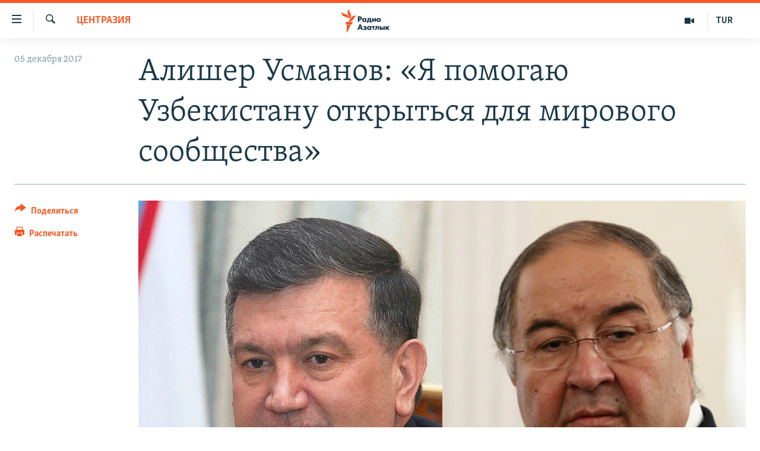

--- FILE ---
content_type: text/html; charset=utf-8
request_url: https://rus.azathabar.com/a/28897554.html
body_size: 16175
content:

<!DOCTYPE html>
<html lang="ru" dir="ltr" class="no-js">
<head>
        <link rel="stylesheet" href="/Content/responsive/RFE/ru-TM/RFE-ru-TM.css?&amp;av=0.0.0.0&amp;cb=370">
<script src="https://tags.azathabar.com/rferl-pangea/prod/utag.sync.js"></script><script type='text/javascript' src='https://www.youtube.com/iframe_api' async></script>            <link rel="manifest" href="/manifest.json">
    <script type="text/javascript">
        //a general 'js' detection, must be on top level in <head>, due to CSS performance
        document.documentElement.className = "js";
        var cacheBuster = "370";
        var appBaseUrl = "/";
        var imgEnhancerBreakpoints = [0, 144, 256, 408, 650, 1023, 1597];
        var isLoggingEnabled = false;
        var isPreviewPage = false;
        var isLivePreviewPage = false;

        if (!isPreviewPage) {
            window.RFE = window.RFE || {};
            window.RFE.cacheEnabledByParam = window.location.href.indexOf('nocache=1') === -1;

            const url = new URL(window.location.href);
            const params = new URLSearchParams(url.search);

            // Remove the 'nocache' parameter
            params.delete('nocache');

            // Update the URL without the 'nocache' parameter
            url.search = params.toString();
            window.history.replaceState(null, '', url.toString());
        } else {
            window.addEventListener('load', function() {
                const links = window.document.links;
                for (let i = 0; i < links.length; i++) {
                    links[i].href = '#';
                    links[i].target = '_self';
                }
             })
        }

var pwaEnabled = true;        var swCacheDisabled;
    </script>
    <meta charset="utf-8" />

            <title>&#x410;&#x43B;&#x438;&#x448;&#x435;&#x440; &#x423;&#x441;&#x43C;&#x430;&#x43D;&#x43E;&#x432;: &#xAB;&#x42F; &#x43F;&#x43E;&#x43C;&#x43E;&#x433;&#x430;&#x44E; &#x423;&#x437;&#x431;&#x435;&#x43A;&#x438;&#x441;&#x442;&#x430;&#x43D;&#x443; &#x43E;&#x442;&#x43A;&#x440;&#x44B;&#x442;&#x44C;&#x441;&#x44F; &#x434;&#x43B;&#x44F; &#x43C;&#x438;&#x440;&#x43E;&#x432;&#x43E;&#x433;&#x43E; &#x441;&#x43E;&#x43E;&#x431;&#x449;&#x435;&#x441;&#x442;&#x432;&#x430;&#xBB;</title>
            <meta name="description" content="&#x412; &#x441;&#x432;&#x43E;&#x435;&#x43C; &#x438;&#x43D;&#x442;&#x435;&#x440;&#x432;&#x44C;&#x44E; &#x430;&#x433;&#x435;&#x43D;&#x442;&#x441;&#x442;&#x432;&#x443; Reuters &#x440;&#x43E;&#x441;&#x441;&#x438;&#x439;&#x441;&#x43A;&#x438;&#x439; &#x43C;&#x438;&#x43B;&#x43B;&#x438;&#x430;&#x440;&#x434;&#x435;&#x440; &#x443;&#x437;&#x431;&#x435;&#x43A;&#x441;&#x43A;&#x43E;&#x433;&#x43E; &#x43F;&#x440;&#x43E;&#x438;&#x441;&#x445;&#x43E;&#x436;&#x434;&#x435;&#x43D;&#x438;&#x44F; &#x410;&#x43B;&#x438;&#x448;&#x435;&#x440; &#x423;&#x441;&#x43C;&#x430;&#x43D;&#x43E;&#x432; &#x440;&#x430;&#x441;&#x441;&#x43A;&#x430;&#x437;&#x430;&#x43B;, &#x447;&#x442;&#x43E; &#xAB;&#x43F;&#x43E;&#x43C;&#x43E;&#x433;&#x430;&#x435;&#x442; &#x43D;&#x43E;&#x432;&#x43E;&#x43C;&#x443; &#x43B;&#x438;&#x434;&#x435;&#x440;&#x443; &#x441;&#x432;&#x43E;&#x435;&#x433;&#x43E; &#x440;&#x43E;&#x434;&#x43D;&#x43E;&#x433;&#x43E; &#x423;&#x437;&#x431;&#x435;&#x43A;&#x438;&#x441;&#x442;&#x430;&#x43D;&#x430; &#x43E;&#x442;&#x43A;&#x440;&#x44B;&#x442;&#x44C; &#x441;&#x442;&#x440;&#x430;&#x43D;&#x443; &#x434;&#x43B;&#x44F; &#x432;&#x43D;&#x435;&#x448;&#x43D;&#x435;&#x433;&#x43E; &#x43C;&#x438;&#x440;&#x430;&#xBB; &#x438; &#x43F;&#x43B;&#x430;&#x43D;&#x438;&#x440;&#x443;&#x435;&#x442; &#x438;&#x43D;&#x432;&#x435;&#x441;&#x442;&#x438;&#x440;&#x43E;&#x432;&#x430;&#x442;&#x44C; &#x432; &#x43D;&#x435;&#x435; &#xAB;&#x441;&#x442;&#x43E;&#x43B;&#x44C;&#x43A;&#x43E;, &#x441;&#x43A;&#x43E;&#x43B;&#x44C;&#x43A;&#x43E; &#x441;&#x43C;&#x43E;&#x436;&#x435;&#x442;&#xBB;." />
                <meta name="keywords" content="Центразия" />
    <meta name="viewport" content="width=device-width, initial-scale=1.0" />


    <meta http-equiv="X-UA-Compatible" content="IE=edge" />

<meta name="robots" content="max-image-preview:large">
        <link href="https://rus.ozodlik.org/a/28897452.html" rel="canonical" />

        <meta name="apple-mobile-web-app-title" content="RFE/RL" />
        <meta name="apple-mobile-web-app-status-bar-style" content="black" />
            <meta name="apple-itunes-app" content="app-id=1529573076, app-argument=//28897554.ltr" />
<meta content="&#x410;&#x43B;&#x438;&#x448;&#x435;&#x440; &#x423;&#x441;&#x43C;&#x430;&#x43D;&#x43E;&#x432;: &#xAB;&#x42F; &#x43F;&#x43E;&#x43C;&#x43E;&#x433;&#x430;&#x44E; &#x423;&#x437;&#x431;&#x435;&#x43A;&#x438;&#x441;&#x442;&#x430;&#x43D;&#x443; &#x43E;&#x442;&#x43A;&#x440;&#x44B;&#x442;&#x44C;&#x441;&#x44F; &#x434;&#x43B;&#x44F; &#x43C;&#x438;&#x440;&#x43E;&#x432;&#x43E;&#x433;&#x43E; &#x441;&#x43E;&#x43E;&#x431;&#x449;&#x435;&#x441;&#x442;&#x432;&#x430;&#xBB;" property="og:title"></meta>
<meta content="&#x412; &#x441;&#x432;&#x43E;&#x435;&#x43C; &#x438;&#x43D;&#x442;&#x435;&#x440;&#x432;&#x44C;&#x44E; &#x430;&#x433;&#x435;&#x43D;&#x442;&#x441;&#x442;&#x432;&#x443; Reuters &#x440;&#x43E;&#x441;&#x441;&#x438;&#x439;&#x441;&#x43A;&#x438;&#x439; &#x43C;&#x438;&#x43B;&#x43B;&#x438;&#x430;&#x440;&#x434;&#x435;&#x440; &#x443;&#x437;&#x431;&#x435;&#x43A;&#x441;&#x43A;&#x43E;&#x433;&#x43E; &#x43F;&#x440;&#x43E;&#x438;&#x441;&#x445;&#x43E;&#x436;&#x434;&#x435;&#x43D;&#x438;&#x44F; &#x410;&#x43B;&#x438;&#x448;&#x435;&#x440; &#x423;&#x441;&#x43C;&#x430;&#x43D;&#x43E;&#x432; &#x440;&#x430;&#x441;&#x441;&#x43A;&#x430;&#x437;&#x430;&#x43B;, &#x447;&#x442;&#x43E; &#xAB;&#x43F;&#x43E;&#x43C;&#x43E;&#x433;&#x430;&#x435;&#x442; &#x43D;&#x43E;&#x432;&#x43E;&#x43C;&#x443; &#x43B;&#x438;&#x434;&#x435;&#x440;&#x443; &#x441;&#x432;&#x43E;&#x435;&#x433;&#x43E; &#x440;&#x43E;&#x434;&#x43D;&#x43E;&#x433;&#x43E; &#x423;&#x437;&#x431;&#x435;&#x43A;&#x438;&#x441;&#x442;&#x430;&#x43D;&#x430; &#x43E;&#x442;&#x43A;&#x440;&#x44B;&#x442;&#x44C; &#x441;&#x442;&#x440;&#x430;&#x43D;&#x443; &#x434;&#x43B;&#x44F; &#x432;&#x43D;&#x435;&#x448;&#x43D;&#x435;&#x433;&#x43E; &#x43C;&#x438;&#x440;&#x430;&#xBB; &#x438; &#x43F;&#x43B;&#x430;&#x43D;&#x438;&#x440;&#x443;&#x435;&#x442; &#x438;&#x43D;&#x432;&#x435;&#x441;&#x442;&#x438;&#x440;&#x43E;&#x432;&#x430;&#x442;&#x44C; &#x432; &#x43D;&#x435;&#x435; &#xAB;&#x441;&#x442;&#x43E;&#x43B;&#x44C;&#x43A;&#x43E;, &#x441;&#x43A;&#x43E;&#x43B;&#x44C;&#x43A;&#x43E; &#x441;&#x43C;&#x43E;&#x436;&#x435;&#x442;&#xBB;." property="og:description"></meta>
<meta content="article" property="og:type"></meta>
<meta content="https://rus.azathabar.com/a/28897554.html" property="og:url"></meta>
<meta content="&#x420;&#x430;&#x434;&#x438;&#x43E; &#x410;&#x437;&#x430;&#x442;&#x43B;&#x44B;&#x43A;" property="og:site_name"></meta>
<meta content="https://www.facebook.com/azatlykradiosy/" property="article:publisher"></meta>
<meta content="https://gdb.rferl.org/eae21aa4-4efe-44fb-84cc-38fa6efed8b0_w1200_h630.jpg" property="og:image"></meta>
<meta content="1200" property="og:image:width"></meta>
<meta content="630" property="og:image:height"></meta>
<meta content="568280086670706" property="fb:app_id"></meta>
<meta content="summary_large_image" name="twitter:card"></meta>
<meta content="@SomeAccount" name="twitter:site"></meta>
<meta content="https://gdb.rferl.org/eae21aa4-4efe-44fb-84cc-38fa6efed8b0_w1200_h630.jpg" name="twitter:image"></meta>
<meta content="&#x410;&#x43B;&#x438;&#x448;&#x435;&#x440; &#x423;&#x441;&#x43C;&#x430;&#x43D;&#x43E;&#x432;: &#xAB;&#x42F; &#x43F;&#x43E;&#x43C;&#x43E;&#x433;&#x430;&#x44E; &#x423;&#x437;&#x431;&#x435;&#x43A;&#x438;&#x441;&#x442;&#x430;&#x43D;&#x443; &#x43E;&#x442;&#x43A;&#x440;&#x44B;&#x442;&#x44C;&#x441;&#x44F; &#x434;&#x43B;&#x44F; &#x43C;&#x438;&#x440;&#x43E;&#x432;&#x43E;&#x433;&#x43E; &#x441;&#x43E;&#x43E;&#x431;&#x449;&#x435;&#x441;&#x442;&#x432;&#x430;&#xBB;" name="twitter:title"></meta>
<meta content="&#x412; &#x441;&#x432;&#x43E;&#x435;&#x43C; &#x438;&#x43D;&#x442;&#x435;&#x440;&#x432;&#x44C;&#x44E; &#x430;&#x433;&#x435;&#x43D;&#x442;&#x441;&#x442;&#x432;&#x443; Reuters &#x440;&#x43E;&#x441;&#x441;&#x438;&#x439;&#x441;&#x43A;&#x438;&#x439; &#x43C;&#x438;&#x43B;&#x43B;&#x438;&#x430;&#x440;&#x434;&#x435;&#x440; &#x443;&#x437;&#x431;&#x435;&#x43A;&#x441;&#x43A;&#x43E;&#x433;&#x43E; &#x43F;&#x440;&#x43E;&#x438;&#x441;&#x445;&#x43E;&#x436;&#x434;&#x435;&#x43D;&#x438;&#x44F; &#x410;&#x43B;&#x438;&#x448;&#x435;&#x440; &#x423;&#x441;&#x43C;&#x430;&#x43D;&#x43E;&#x432; &#x440;&#x430;&#x441;&#x441;&#x43A;&#x430;&#x437;&#x430;&#x43B;, &#x447;&#x442;&#x43E; &#xAB;&#x43F;&#x43E;&#x43C;&#x43E;&#x433;&#x430;&#x435;&#x442; &#x43D;&#x43E;&#x432;&#x43E;&#x43C;&#x443; &#x43B;&#x438;&#x434;&#x435;&#x440;&#x443; &#x441;&#x432;&#x43E;&#x435;&#x433;&#x43E; &#x440;&#x43E;&#x434;&#x43D;&#x43E;&#x433;&#x43E; &#x423;&#x437;&#x431;&#x435;&#x43A;&#x438;&#x441;&#x442;&#x430;&#x43D;&#x430; &#x43E;&#x442;&#x43A;&#x440;&#x44B;&#x442;&#x44C; &#x441;&#x442;&#x440;&#x430;&#x43D;&#x443; &#x434;&#x43B;&#x44F; &#x432;&#x43D;&#x435;&#x448;&#x43D;&#x435;&#x433;&#x43E; &#x43C;&#x438;&#x440;&#x430;&#xBB; &#x438; &#x43F;&#x43B;&#x430;&#x43D;&#x438;&#x440;&#x443;&#x435;&#x442; &#x438;&#x43D;&#x432;&#x435;&#x441;&#x442;&#x438;&#x440;&#x43E;&#x432;&#x430;&#x442;&#x44C; &#x432; &#x43D;&#x435;&#x435; &#xAB;&#x441;&#x442;&#x43E;&#x43B;&#x44C;&#x43A;&#x43E;, &#x441;&#x43A;&#x43E;&#x43B;&#x44C;&#x43A;&#x43E; &#x441;&#x43C;&#x43E;&#x436;&#x435;&#x442;&#xBB;." name="twitter:description"></meta>
                    <link rel="amphtml" href="https://rus.azathabar.com/amp/28897554.html" />
<script type="application/ld+json">{"articleSection":"Центразия","isAccessibleForFree":true,"headline":"Алишер Усманов: «Я помогаю Узбекистану открыться для мирового сообщества»","inLanguage":"ru-TM","keywords":"Центразия","author":{"@type":"Person","name":"RFE/RL"},"datePublished":"2017-12-05 04:24:54Z","dateModified":"2017-12-05 08:25:54Z","publisher":{"logo":{"width":512,"height":220,"@type":"ImageObject","url":"https://rus.azathabar.com/Content/responsive/RFE/ru-TM/img/logo.png"},"@type":"NewsMediaOrganization","url":"https://rus.azathabar.com","sameAs":["https://www.facebook.com/azatlykradiosy/","https://twitter.com/azathabar","https://www.youtube.com/user/azatlykonline","https://t.me/azatlykradiosy","https://www.instagram.com/azatlykradiosy/"],"name":"Радио Азатлык","alternateName":""},"@context":"https://schema.org","@type":"NewsArticle","mainEntityOfPage":"https://rus.azathabar.com/a/28897554.html","url":"https://rus.azathabar.com/a/28897554.html","description":"В своем интервью агентству Reuters российский миллиардер узбекского происхождения Алишер Усманов рассказал, что «помогает новому лидеру своего родного Узбекистана открыть страну для внешнего мира» и планирует инвестировать в нее «столько, сколько сможет».","image":{"width":1080,"height":608,"@type":"ImageObject","url":"https://gdb.rferl.org/eae21aa4-4efe-44fb-84cc-38fa6efed8b0_w1080_h608.jpg"},"name":"Алишер Усманов: «Я помогаю Узбекистану открыться для мирового сообщества»"}</script>
    <script src="/Scripts/responsive/infographics.bundle.min.js?&amp;av=0.0.0.0&amp;cb=370"></script>
        <script src="/Scripts/responsive/dollardom.min.js?&amp;av=0.0.0.0&amp;cb=370"></script>
        <script src="/Scripts/responsive/modules/commons.js?&amp;av=0.0.0.0&amp;cb=370"></script>
        <script src="/Scripts/responsive/modules/app_code.js?&amp;av=0.0.0.0&amp;cb=370"></script>

        <link rel="icon" type="image/svg+xml" href="/Content/responsive/RFE/img/webApp/favicon.svg" />
        <link rel="alternate icon" href="/Content/responsive/RFE/img/webApp/favicon.ico" />
            <link rel="mask-icon" color="#ea6903" href="/Content/responsive/RFE/img/webApp/favicon_safari.svg" />
        <link rel="apple-touch-icon" sizes="152x152" href="/Content/responsive/RFE/img/webApp/ico-152x152.png" />
        <link rel="apple-touch-icon" sizes="144x144" href="/Content/responsive/RFE/img/webApp/ico-144x144.png" />
        <link rel="apple-touch-icon" sizes="114x114" href="/Content/responsive/RFE/img/webApp/ico-114x114.png" />
        <link rel="apple-touch-icon" sizes="72x72" href="/Content/responsive/RFE/img/webApp/ico-72x72.png" />
        <link rel="apple-touch-icon-precomposed" href="/Content/responsive/RFE/img/webApp/ico-57x57.png" />
        <link rel="icon" sizes="192x192" href="/Content/responsive/RFE/img/webApp/ico-192x192.png" />
        <link rel="icon" sizes="128x128" href="/Content/responsive/RFE/img/webApp/ico-128x128.png" />
        <meta name="msapplication-TileColor" content="#ffffff" />
        <meta name="msapplication-TileImage" content="/Content/responsive/RFE/img/webApp/ico-144x144.png" />
                <link rel="preload" href="/Content/responsive/fonts/Skolar-Lt_Cyrl_v2.4.woff" type="font/woff" as="font" crossorigin="anonymous" />
    <link rel="alternate" type="application/rss+xml" title="RFE/RL - Top Stories [RSS]" href="/api/" />
    <link rel="sitemap" type="application/rss+xml" href="/sitemap.xml" />
    
    



</head>
<body class=" nav-no-loaded cc_theme pg-article print-lay-article js-category-to-nav nojs-images ">
        <script type="text/javascript" >
            var analyticsData = {url:"https://rus.azathabar.com/a/28897554.html",property_id:"536",article_uid:"28897554",page_title:"Алишер Усманов: «Я помогаю Узбекистану открыться для мирового сообщества»",page_type:"article",content_type:"article",subcontent_type:"article",last_modified:"2017-12-05 08:25:54Z",pub_datetime:"2017-12-05 04:24:54Z",pub_year:"2017",pub_month:"12",pub_day:"05",pub_hour:"04",pub_weekday:"Tuesday",section:"центразия",english_section:"central-asia",byline:"",categories:"central-asia",domain:"rus.azathabar.com",language:"Russian",language_service:"RFERL Turkmen",platform:"web",copied:"yes",copied_article:"28897452|55|Uzbek [ru]|2017-12-05",copied_title:"Алишер Усманов: «Мирзияев за 1 год провел реформы, для осуществления которых в других странах уходит 3-5 лет»",runs_js:"Yes",cms_release:"8.44.0.0.370",enviro_type:"prod",slug:"",entity:"RFE",short_language_service:"TUR",platform_short:"W",page_name:"Алишер Усманов: «Я помогаю Узбекистану открыться для мирового сообщества»"};
        </script>
<noscript><iframe src="https://www.googletagmanager.com/ns.html?id=GTM-WXZBPZ" height="0" width="0" style="display:none;visibility:hidden"></iframe></noscript>        <script type="text/javascript" data-cookiecategory="analytics">
            var gtmEventObject = Object.assign({}, analyticsData, {event: 'page_meta_ready'});window.dataLayer = window.dataLayer || [];window.dataLayer.push(gtmEventObject);
            if (top.location === self.location) { //if not inside of an IFrame
                 var renderGtm = "true";
                 if (renderGtm === "true") {
            (function(w,d,s,l,i){w[l]=w[l]||[];w[l].push({'gtm.start':new Date().getTime(),event:'gtm.js'});var f=d.getElementsByTagName(s)[0],j=d.createElement(s),dl=l!='dataLayer'?'&l='+l:'';j.async=true;j.src='//www.googletagmanager.com/gtm.js?id='+i+dl;f.parentNode.insertBefore(j,f);})(window,document,'script','dataLayer','GTM-WXZBPZ');
                 }
            }
        </script>
        <!--Analytics tag js version start-->
            <script type="text/javascript" data-cookiecategory="analytics">
                var utag_data = Object.assign({}, analyticsData, {});
if(typeof(TealiumTagFrom)==='function' && typeof(TealiumTagSearchKeyword)==='function') {
var utag_from=TealiumTagFrom();var utag_searchKeyword=TealiumTagSearchKeyword();
if(utag_searchKeyword!=null && utag_searchKeyword!=='' && utag_data["search_keyword"]==null) utag_data["search_keyword"]=utag_searchKeyword;if(utag_from!=null && utag_from!=='') utag_data["from"]=TealiumTagFrom();}
                if(window.top!== window.self&&utag_data.page_type==="snippet"){utag_data.page_type = 'iframe';}
                try{if(window.top!==window.self&&window.self.location.hostname===window.top.location.hostname){utag_data.platform = 'self-embed';utag_data.platform_short = 'se';}}catch(e){if(window.top!==window.self&&window.self.location.search.includes("platformType=self-embed")){utag_data.platform = 'cross-promo';utag_data.platform_short = 'cp';}}
                (function(a,b,c,d){    a="https://tags.azathabar.com/rferl-pangea/prod/utag.js";    b=document;c="script";d=b.createElement(c);d.src=a;d.type="text/java"+c;d.async=true;    a=b.getElementsByTagName(c)[0];a.parentNode.insertBefore(d,a);    })();
            </script>
        <!--Analytics tag js version end-->
<!-- Analytics tag management NoScript -->
<noscript>
<img style="position: absolute; border: none;" src="https://ssc.azathabar.com/b/ss/bbgprod,bbgentityrferl/1/G.4--NS/29753373?pageName=rfe%3atur%3aw%3aarticle%3a%d0%90%d0%bb%d0%b8%d1%88%d0%b5%d1%80%20%d0%a3%d1%81%d0%bc%d0%b0%d0%bd%d0%be%d0%b2%3a%20%c2%ab%d0%af%20%d0%bf%d0%be%d0%bc%d0%be%d0%b3%d0%b0%d1%8e%20%d0%a3%d0%b7%d0%b1%d0%b5%d0%ba%d0%b8%d1%81%d1%82%d0%b0%d0%bd%d1%83%20%d0%be%d1%82%d0%ba%d1%80%d1%8b%d1%82%d1%8c%d1%81%d1%8f%20%d0%b4%d0%bb%d1%8f%20%d0%bc%d0%b8%d1%80%d0%be%d0%b2%d0%be%d0%b3%d0%be%20%d1%81%d0%be%d0%be%d0%b1%d1%89%d0%b5%d1%81%d1%82%d0%b2%d0%b0%c2%bb&amp;c6=%d0%90%d0%bb%d0%b8%d1%88%d0%b5%d1%80%20%d0%a3%d1%81%d0%bc%d0%b0%d0%bd%d0%be%d0%b2%3a%20%c2%ab%d0%af%20%d0%bf%d0%be%d0%bc%d0%be%d0%b3%d0%b0%d1%8e%20%d0%a3%d0%b7%d0%b1%d0%b5%d0%ba%d0%b8%d1%81%d1%82%d0%b0%d0%bd%d1%83%20%d0%be%d1%82%d0%ba%d1%80%d1%8b%d1%82%d1%8c%d1%81%d1%8f%20%d0%b4%d0%bb%d1%8f%20%d0%bc%d0%b8%d1%80%d0%be%d0%b2%d0%be%d0%b3%d0%be%20%d1%81%d0%be%d0%be%d0%b1%d1%89%d0%b5%d1%81%d1%82%d0%b2%d0%b0%c2%bb&amp;v36=8.44.0.0.370&amp;v6=D=c6&amp;g=https%3a%2f%2frus.azathabar.com%2fa%2f28897554.html&amp;c1=D=g&amp;v1=D=g&amp;events=event1,event52&amp;c16=rferl%20turkmen&amp;v16=D=c16&amp;c5=central-asia&amp;v5=D=c5&amp;ch=%d0%a6%d0%b5%d0%bd%d1%82%d1%80%d0%b0%d0%b7%d0%b8%d1%8f&amp;c15=russian&amp;v15=D=c15&amp;c4=article&amp;v4=D=c4&amp;c14=28897554&amp;v14=D=c14&amp;v20=no&amp;c17=web&amp;v17=D=c17&amp;mcorgid=518abc7455e462b97f000101%40adobeorg&amp;server=rus.azathabar.com&amp;pageType=D=c4&amp;ns=bbg&amp;v29=D=server&amp;v25=rfe&amp;v30=536&amp;v105=D=User-Agent " alt="analytics" width="1" height="1" /></noscript>
<!-- End of Analytics tag management NoScript -->


        <!--*** Accessibility links - For ScreenReaders only ***-->
        <section>
            <div class="sr-only">
                <h2>&#x421;&#x441;&#x44B;&#x43B;&#x43A;&#x438; &#x434;&#x43B;&#x44F; &#x443;&#x43F;&#x440;&#x43E;&#x449;&#x435;&#x43D;&#x43D;&#x43E;&#x433;&#x43E; &#x434;&#x43E;&#x441;&#x442;&#x443;&#x43F;&#x430;</h2>
                <ul>
                    <li><a href="#content" data-disable-smooth-scroll="1">&#x412;&#x435;&#x440;&#x43D;&#x443;&#x442;&#x44C;&#x441;&#x44F; &#x43A; &#x43E;&#x441;&#x43D;&#x43E;&#x432;&#x43D;&#x43E;&#x43C;&#x443; &#x441;&#x43E;&#x434;&#x435;&#x440;&#x436;&#x430;&#x43D;&#x438;&#x44E;</a></li>
                    <li><a href="#navigation" data-disable-smooth-scroll="1">&#x412;&#x435;&#x440;&#x43D;&#x443;&#x442;&#x441;&#x44F; &#x43A; &#x433;&#x43B;&#x430;&#x432;&#x43D;&#x43E;&#x439; &#x43D;&#x430;&#x432;&#x438;&#x433;&#x430;&#x446;&#x438;&#x438;</a></li>
                    <li><a href="#txtHeaderSearch" data-disable-smooth-scroll="1">&#x412;&#x435;&#x440;&#x43D;&#x443;&#x442;&#x441;&#x44F; &#x43A; &#x43F;&#x43E;&#x438;&#x441;&#x43A;&#x443;</a></li>
                </ul>
            </div>
        </section>
    




<div dir="ltr">
    <div id="page">
            <aside>

<div class="c-lightbox overlay-modal">
    <div class="c-lightbox__intro">
        <h2 class="c-lightbox__intro-title"></h2>
        <button class="btn btn--rounded c-lightbox__btn c-lightbox__intro-next" title="&#x421;&#x43B;&#x435;&#x434;&#x443;&#x44E;&#x449;&#x438;&#x439;">
            <span class="ico ico--rounded ico-chevron-forward"></span>
            <span class="sr-only">&#x421;&#x43B;&#x435;&#x434;&#x443;&#x44E;&#x449;&#x438;&#x439;</span>
        </button>
    </div>
    <div class="c-lightbox__nav">
        <button class="btn btn--rounded c-lightbox__btn c-lightbox__btn--close" title="&#x417;&#x430;&#x43A;&#x440;&#x44B;&#x442;&#x44C;">
            <span class="ico ico--rounded ico-close"></span>
            <span class="sr-only">&#x417;&#x430;&#x43A;&#x440;&#x44B;&#x442;&#x44C;</span>
        </button>
        <button class="btn btn--rounded c-lightbox__btn c-lightbox__btn--prev" title="&#x41F;&#x440;&#x435;&#x434;&#x44B;&#x434;&#x443;&#x449;&#x438;&#x439;">
            <span class="ico ico--rounded ico-chevron-backward"></span>
            <span class="sr-only">&#x41F;&#x440;&#x435;&#x434;&#x44B;&#x434;&#x443;&#x449;&#x438;&#x439;</span>
        </button>
        <button class="btn btn--rounded c-lightbox__btn c-lightbox__btn--next" title="&#x421;&#x43B;&#x435;&#x434;&#x443;&#x44E;&#x449;&#x438;&#x439;">
            <span class="ico ico--rounded ico-chevron-forward"></span>
            <span class="sr-only">&#x421;&#x43B;&#x435;&#x434;&#x443;&#x44E;&#x449;&#x438;&#x439;</span>
        </button>
    </div>
    <div class="c-lightbox__content-wrap">
        <figure class="c-lightbox__content">
            <span class="c-spinner c-spinner--lightbox">
                <img src="/Content/responsive/img/player-spinner.png"
                     alt="&#x43F;&#x43E;&#x436;&#x430;&#x43B;&#x443;&#x439;&#x441;&#x442;&#x430;, &#x43F;&#x43E;&#x434;&#x43E;&#x436;&#x434;&#x438;&#x442;&#x435;"
                     title="&#x43F;&#x43E;&#x436;&#x430;&#x43B;&#x443;&#x439;&#x441;&#x442;&#x430;, &#x43F;&#x43E;&#x434;&#x43E;&#x436;&#x434;&#x438;&#x442;&#x435;" />
            </span>
            <div class="c-lightbox__img">
                <div class="thumb">
                    <img src="" alt="" />
                </div>
            </div>
            <figcaption>
                <div class="c-lightbox__info c-lightbox__info--foot">
                    <span class="c-lightbox__counter"></span>
                    <span class="caption c-lightbox__caption"></span>
                </div>
            </figcaption>
        </figure>
    </div>
    <div class="hidden">
        <div class="content-advisory__box content-advisory__box--lightbox">
            <span class="content-advisory__box-text">This image contains sensitive content which some people may find offensive or disturbing.</span>
            <button class="btn btn--transparent content-advisory__box-btn m-t-md" value="text" type="button">
                <span class="btn__text">
                    Click to reveal
                </span>
            </button>
        </div>
    </div>
</div>

<div class="print-dialogue">
    <div class="container">
        <h3 class="print-dialogue__title section-head">Print Options:</h3>
        <div class="print-dialogue__opts">
            <ul class="print-dialogue__opt-group">
                <li class="form__group form__group--checkbox">
                    <input class="form__check " id="checkboxImages" name="checkboxImages" type="checkbox" checked="checked" />
                    <label for="checkboxImages" class="form__label m-t-md">Images</label>
                </li>
                <li class="form__group form__group--checkbox">
                    <input class="form__check " id="checkboxMultimedia" name="checkboxMultimedia" type="checkbox" checked="checked" />
                    <label for="checkboxMultimedia" class="form__label m-t-md">Multimedia</label>
                </li>
            </ul>
            <ul class="print-dialogue__opt-group">
                <li class="form__group form__group--checkbox">
                    <input class="form__check " id="checkboxEmbedded" name="checkboxEmbedded" type="checkbox" checked="checked" />
                    <label for="checkboxEmbedded" class="form__label m-t-md">Embedded Content</label>
                </li>
                <li class="hidden">
                    <input class="form__check " id="checkboxComments" name="checkboxComments" type="checkbox" />
                    <label for="checkboxComments" class="form__label m-t-md"> Comments</label>
                </li>
            </ul>
        </div>
        <div class="print-dialogue__buttons">
            <button class="btn  btn--secondary close-button" type="button" title="&#x41E;&#x442;&#x43C;&#x435;&#x43D;&#x438;&#x442;&#x44C;">
                <span class="btn__text ">&#x41E;&#x442;&#x43C;&#x435;&#x43D;&#x438;&#x442;&#x44C;</span>
            </button>
            <button class="btn  btn-cust-print m-l-sm" type="button" title="&#x420;&#x430;&#x441;&#x43F;&#x435;&#x447;&#x430;&#x442;&#x430;&#x442;&#x44C;">
                <span class="btn__text ">&#x420;&#x430;&#x441;&#x43F;&#x435;&#x447;&#x430;&#x442;&#x430;&#x442;&#x44C;</span>
            </button>
        </div>
    </div>
</div>                
<div class="ctc-message pos-fix">
    <div class="ctc-message__inner">Link has been copied to clipboard</div>
</div>
            </aside>

<div class="hdr-20 hdr-20--big">
    <div class="hdr-20__inner">
        <div class="hdr-20__max pos-rel">
            <div class="hdr-20__side hdr-20__side--primary d-flex">
                <label data-for="main-menu-ctrl" data-switcher-trigger="true" data-switch-target="main-menu-ctrl" class="burger hdr-trigger pos-rel trans-trigger" data-trans-evt="click" data-trans-id="menu">
                    <span class="ico ico-close hdr-trigger__ico hdr-trigger__ico--close burger__ico burger__ico--close"></span>
                    <span class="ico ico-menu hdr-trigger__ico hdr-trigger__ico--open burger__ico burger__ico--open"></span>
                </label>
                <div class="menu-pnl pos-fix trans-target" data-switch-target="main-menu-ctrl" data-trans-id="menu">
                    <div class="menu-pnl__inner">
                        <nav class="main-nav menu-pnl__item menu-pnl__item--first">
                            <ul class="main-nav__list accordeon" data-analytics-tales="false" data-promo-name="link" data-location-name="nav,secnav">
                                

        <li class="main-nav__item">
            <a class="main-nav__item-name main-nav__item-name--link" href="/Turkmenistan" title="&#x422;&#x443;&#x440;&#x43A;&#x43C;&#x435;&#x43D;&#x438;&#x441;&#x442;&#x430;&#x43D;" data-item-name="turkmenistan" >&#x422;&#x443;&#x440;&#x43A;&#x43C;&#x435;&#x43D;&#x438;&#x441;&#x442;&#x430;&#x43D;</a>
        </li>

        <li class="main-nav__item">
            <a class="main-nav__item-name main-nav__item-name--link" href="/world" title="&#x412; &#x43C;&#x438;&#x440;&#x435;" data-item-name="international" >&#x412; &#x43C;&#x438;&#x440;&#x435;</a>
        </li>

        <li class="main-nav__item">
            <a class="main-nav__item-name main-nav__item-name--link" href="/centralasia" title="&#x426;&#x435;&#x43D;&#x442;&#x440;&#x430;&#x437;&#x438;&#x44F;" data-item-name="central-asia" >&#x426;&#x435;&#x43D;&#x442;&#x440;&#x430;&#x437;&#x438;&#x44F;</a>
        </li>

        <li class="main-nav__item">
            <a class="main-nav__item-name main-nav__item-name--link" href="/news" title="&#x41D;&#x43E;&#x432;&#x43E;&#x441;&#x442;&#x438;" data-item-name="news" >&#x41D;&#x43E;&#x432;&#x43E;&#x441;&#x442;&#x438;</a>
        </li>

        <li class="main-nav__item">
            <a class="main-nav__item-name main-nav__item-name--link" href="/multimedia" title="&#x41C;&#x443;&#x43B;&#x44C;&#x442;&#x438;&#x43C;&#x435;&#x434;&#x438;&#x430;" data-item-name="multimedia" >&#x41C;&#x443;&#x43B;&#x44C;&#x442;&#x438;&#x43C;&#x435;&#x434;&#x438;&#x430;</a>
        </li>



                            </ul>
                        </nav>
                        

<div class="menu-pnl__item">
        <a href="https://www.azathabar.com" class="menu-pnl__item-link" alt="T&#xFC;rkmen&#xE7;e">T&#xFC;rkmen&#xE7;e</a>
</div>


                        
                            <div class="menu-pnl__item menu-pnl__item--social">
                                    <h5 class="menu-pnl__sub-head">&#x421;&#x43E;&#x446;&#x438;&#x430;&#x43B;&#x44C;&#x43D;&#x44B;&#x435; &#x441;&#x435;&#x442;&#x438;</h5>

        <a href="https://www.facebook.com/azatlykradiosy/" title="&#x41C;&#x44B; &#x432;  Facebook" data-analytics-text="follow_on_facebook" class="btn btn--rounded btn--social-inverted menu-pnl__btn js-social-btn btn-facebook"  target="_blank" rel="noopener">
            <span class="ico ico-facebook-alt ico--rounded"></span>
        </a>


        <a href="https://www.youtube.com/user/azatlykonline" title="&#x41F;&#x440;&#x438;&#x441;&#x43E;&#x435;&#x434;&#x438;&#x43D;&#x44F;&#x439;&#x442;&#x435;&#x441;&#x44C; &#x432; Youtube" data-analytics-text="follow_on_youtube" class="btn btn--rounded btn--social-inverted menu-pnl__btn js-social-btn btn-youtube"  target="_blank" rel="noopener">
            <span class="ico ico-youtube ico--rounded"></span>
        </a>


        <a href="https://twitter.com/azathabar" title="&#x41C;&#x44B; &#x432; Twitter" data-analytics-text="follow_on_twitter" class="btn btn--rounded btn--social-inverted menu-pnl__btn js-social-btn btn-twitter"  target="_blank" rel="noopener">
            <span class="ico ico-twitter ico--rounded"></span>
        </a>


        <a href="https://t.me/azatlykradiosy" title="Follow us on Telegram" data-analytics-text="follow_on_telegram" class="btn btn--rounded btn--social-inverted menu-pnl__btn js-social-btn btn-telegram"  target="_blank" rel="noopener">
            <span class="ico ico-telegram ico--rounded"></span>
        </a>


        <a href="https://www.instagram.com/azatlykradiosy/" title="&#x41C;&#x44B; &#x432; Instagram" data-analytics-text="follow_on_instagram" class="btn btn--rounded btn--social-inverted menu-pnl__btn js-social-btn btn-instagram"  target="_blank" rel="noopener">
            <span class="ico ico-instagram ico--rounded"></span>
        </a>

                            </div>
                            <div class="menu-pnl__item">
                                <a href="/navigation/allsites" class="menu-pnl__item-link">
                                    <span class="ico ico-languages "></span>
                                    &#x412;&#x441;&#x435; &#x441;&#x430;&#x439;&#x442;&#x44B; &#x420;&#x421;&#x415;/&#x420;&#x421;
                                </a>
                            </div>
                    </div>
                </div>
                <label data-for="top-search-ctrl" data-switcher-trigger="true" data-switch-target="top-search-ctrl" class="top-srch-trigger hdr-trigger">
                    <span class="ico ico-close hdr-trigger__ico hdr-trigger__ico--close top-srch-trigger__ico top-srch-trigger__ico--close"></span>
                    <span class="ico ico-search hdr-trigger__ico hdr-trigger__ico--open top-srch-trigger__ico top-srch-trigger__ico--open"></span>
                </label>
                <div class="srch-top srch-top--in-header" data-switch-target="top-search-ctrl">
                    <div class="container">
                        
<form action="/s" class="srch-top__form srch-top__form--in-header" id="form-topSearchHeader" method="get" role="search">    <label for="txtHeaderSearch" class="sr-only">&#x418;&#x441;&#x43A;&#x430;&#x442;&#x44C;</label>
    <input type="text" id="txtHeaderSearch" name="k" placeholder="&#x442;&#x435;&#x43A;&#x441;&#x442; &#x434;&#x43B;&#x44F; &#x43F;&#x43E;&#x438;&#x441;&#x43A;&#x430;..." accesskey="s" value="" class="srch-top__input analyticstag-event" onkeydown="if (event.keyCode === 13) { FireAnalyticsTagEventOnSearch('search', $dom.get('#txtHeaderSearch')[0].value) }" />
    <button title="&#x418;&#x441;&#x43A;&#x430;&#x442;&#x44C;" type="submit" class="btn btn--top-srch analyticstag-event" onclick="FireAnalyticsTagEventOnSearch('search', $dom.get('#txtHeaderSearch')[0].value) ">
        <span class="ico ico-search"></span>
    </button>
</form>
                    </div>
                </div>
                <a href="/" class="main-logo-link">
                    <img src="/Content/responsive/RFE/ru-TM/img/logo-compact.svg" class="main-logo main-logo--comp" alt="site logo">
                        <img src="/Content/responsive/RFE/ru-TM/img/logo.svg" class="main-logo main-logo--big" alt="site logo">
                </a>
            </div>
            <div class="hdr-20__side hdr-20__side--secondary d-flex">
                

    <a href="https://www.azathabar.com" title="TUR" class="hdr-20__secondary-item hdr-20__secondary-item--lang" data-item-name="satellite">
        
TUR
    </a>

    <a href="/z/20423" title="&#x41C;&#x443;&#x43B;&#x44C;&#x442;&#x438;&#x43C;&#x435;&#x434;&#x438;&#x430;" class="hdr-20__secondary-item" data-item-name="video">
        
    <span class="ico ico-video hdr-20__secondary-icon"></span>

    </a>

    <a href="/s" title="&#x418;&#x441;&#x43A;&#x430;&#x442;&#x44C;" class="hdr-20__secondary-item hdr-20__secondary-item--search" data-item-name="search">
        
    <span class="ico ico-search hdr-20__secondary-icon hdr-20__secondary-icon--search"></span>

    </a>



                
                <div class="srch-bottom">
                    
<form action="/s" class="srch-bottom__form d-flex" id="form-bottomSearch" method="get" role="search">    <label for="txtSearch" class="sr-only">&#x418;&#x441;&#x43A;&#x430;&#x442;&#x44C;</label>
    <input type="search" id="txtSearch" name="k" placeholder="&#x442;&#x435;&#x43A;&#x441;&#x442; &#x434;&#x43B;&#x44F; &#x43F;&#x43E;&#x438;&#x441;&#x43A;&#x430;..." accesskey="s" value="" class="srch-bottom__input analyticstag-event" onkeydown="if (event.keyCode === 13) { FireAnalyticsTagEventOnSearch('search', $dom.get('#txtSearch')[0].value) }" />
    <button title="&#x418;&#x441;&#x43A;&#x430;&#x442;&#x44C;" type="submit" class="btn btn--bottom-srch analyticstag-event" onclick="FireAnalyticsTagEventOnSearch('search', $dom.get('#txtSearch')[0].value) ">
        <span class="ico ico-search"></span>
    </button>
</form>
                </div>
            </div>
            <img src="/Content/responsive/RFE/ru-TM/img/logo-print.gif" class="logo-print" alt="site logo">
            <img src="/Content/responsive/RFE/ru-TM/img/logo-print_color.png" class="logo-print logo-print--color" alt="site logo">
        </div>
    </div>
</div>
    <script>
        if (document.body.className.indexOf('pg-home') > -1) {
            var nav2In = document.querySelector('.hdr-20__inner');
            var nav2Sec = document.querySelector('.hdr-20__side--secondary');
            var secStyle = window.getComputedStyle(nav2Sec);
            if (nav2In && window.pageYOffset < 150 && secStyle['position'] !== 'fixed') {
                nav2In.classList.add('hdr-20__inner--big')
            }
        }
    </script>



<div class="c-hlights c-hlights--breaking c-hlights--no-item" data-hlight-display="mobile,desktop">
    <div class="c-hlights__wrap container p-0">
        <div class="c-hlights__nav">
            <a role="button" href="#" title="&#x41F;&#x440;&#x435;&#x434;&#x44B;&#x434;&#x443;&#x449;&#x438;&#x439;">
                <span class="ico ico-chevron-backward m-0"></span>
                <span class="sr-only">&#x41F;&#x440;&#x435;&#x434;&#x44B;&#x434;&#x443;&#x449;&#x438;&#x439;</span>
            </a>
            <a role="button" href="#" title="&#x421;&#x43B;&#x435;&#x434;&#x443;&#x44E;&#x449;&#x438;&#x439;">
                <span class="ico ico-chevron-forward m-0"></span>
                <span class="sr-only">&#x421;&#x43B;&#x435;&#x434;&#x443;&#x44E;&#x449;&#x438;&#x439;</span>
            </a>
        </div>
        <span class="c-hlights__label">
            <span class="">&#x41D;&#x43E;&#x432;&#x43E;&#x441;&#x442;&#x44C; &#x447;&#x430;&#x441;&#x430;</span>
            <span class="switcher-trigger">
                <label data-for="more-less-1" data-switcher-trigger="true" class="switcher-trigger__label switcher-trigger__label--more p-b-0" title="&#x41F;&#x43E;&#x43A;&#x430;&#x437;&#x430;&#x442;&#x44C; &#x431;&#x43E;&#x43B;&#x44C;&#x448;&#x435;">
                    <span class="ico ico-chevron-down"></span>
                </label>
                <label data-for="more-less-1" data-switcher-trigger="true" class="switcher-trigger__label switcher-trigger__label--less p-b-0" title="Show less">
                    <span class="ico ico-chevron-up"></span>
                </label>
            </span>
        </span>
        <ul class="c-hlights__items switcher-target" data-switch-target="more-less-1">
            
        </ul>
    </div>
</div>


        <div id="content">
            

    <main class="container">

    <div class="hdr-container">
        <div class="row">
            <div class="col-category col-xs-12 col-md-2 pull-left">


<div class="category js-category">
<a class="" href="/centralasia">&#x426;&#x435;&#x43D;&#x442;&#x440;&#x430;&#x437;&#x438;&#x44F;</a></div></div>
<div class="col-title col-xs-12 col-md-10 pull-right">

    <h1 class="title pg-title">
        &#x410;&#x43B;&#x438;&#x448;&#x435;&#x440; &#x423;&#x441;&#x43C;&#x430;&#x43D;&#x43E;&#x432;: &#xAB;&#x42F; &#x43F;&#x43E;&#x43C;&#x43E;&#x433;&#x430;&#x44E; &#x423;&#x437;&#x431;&#x435;&#x43A;&#x438;&#x441;&#x442;&#x430;&#x43D;&#x443; &#x43E;&#x442;&#x43A;&#x440;&#x44B;&#x442;&#x44C;&#x441;&#x44F; &#x434;&#x43B;&#x44F; &#x43C;&#x438;&#x440;&#x43E;&#x432;&#x43E;&#x433;&#x43E; &#x441;&#x43E;&#x43E;&#x431;&#x449;&#x435;&#x441;&#x442;&#x432;&#x430;&#xBB;
    </h1>
</div>
<div class="col-publishing-details col-xs-12 col-sm-12 col-md-2 pull-left">

<div class="publishing-details ">
        <div class="published">
            <span class="date" >
                    <time pubdate="pubdate" datetime="2017-12-05T09:24:54&#x2B;05:00">
                        05 &#x434;&#x435;&#x43A;&#x430;&#x431;&#x440;&#x44F; 2017
                    </time>
            </span>
        </div>
</div>

</div>
<div class="col-lg-12 separator">

<div class="separator">
    <hr class="title-line" />
</div></div>
<div class="col-multimedia col-xs-12 col-md-10 pull-right">

<div class="cover-media">
    <figure class="media-image js-media-expand">
        <div class="img-wrap">
            <div class="thumb thumb16_9">

            <img src="https://gdb.rferl.org/eae21aa4-4efe-44fb-84cc-38fa6efed8b0_w250_r1_s.jpg" alt="&#x41F;&#x440;&#x435;&#x437;&#x438;&#x434;&#x435;&#x43D;&#x442; &#x423;&#x437;&#x431;&#x435;&#x43A;&#x438;&#x441;&#x442;&#x430;&#x43D;&#x430; &#x428;&#x430;&#x432;&#x43A;&#x430;&#x442; &#x41C;&#x438;&#x440;&#x437;&#x438;&#x44F;&#x435;&#x432; (&#x441;&#x43B;&#x435;&#x432;&#x430;) &#x438; &#x440;&#x43E;&#x441;&#x441;&#x438;&#x439;&#x441;&#x43A;&#x438;&#x439; &#x43E;&#x43B;&#x438;&#x433;&#x430;&#x440;&#x445; &#x443;&#x437;&#x431;&#x435;&#x43A;&#x441;&#x43A;&#x43E;&#x433;&#x43E; &#x43F;&#x440;&#x43E;&#x438;&#x441;&#x445;&#x43E;&#x436;&#x434;&#x435;&#x43D;&#x438;&#x44F; &#x410;&#x43B;&#x438;&#x448;&#x435;&#x440; &#x423;&#x441;&#x43C;&#x430;&#x43D;&#x43E;&#x432;." />
                                </div>
        </div>
            <figcaption>
                <span class="caption">&#x41F;&#x440;&#x435;&#x437;&#x438;&#x434;&#x435;&#x43D;&#x442; &#x423;&#x437;&#x431;&#x435;&#x43A;&#x438;&#x441;&#x442;&#x430;&#x43D;&#x430; &#x428;&#x430;&#x432;&#x43A;&#x430;&#x442; &#x41C;&#x438;&#x440;&#x437;&#x438;&#x44F;&#x435;&#x432; (&#x441;&#x43B;&#x435;&#x432;&#x430;) &#x438; &#x440;&#x43E;&#x441;&#x441;&#x438;&#x439;&#x441;&#x43A;&#x438;&#x439; &#x43E;&#x43B;&#x438;&#x433;&#x430;&#x440;&#x445; &#x443;&#x437;&#x431;&#x435;&#x43A;&#x441;&#x43A;&#x43E;&#x433;&#x43E; &#x43F;&#x440;&#x43E;&#x438;&#x441;&#x445;&#x43E;&#x436;&#x434;&#x435;&#x43D;&#x438;&#x44F; &#x410;&#x43B;&#x438;&#x448;&#x435;&#x440; &#x423;&#x441;&#x43C;&#x430;&#x43D;&#x43E;&#x432;.</span>
            </figcaption>
    </figure>
</div>

</div>
<div class="col-xs-12 col-md-2 pull-left article-share pos-rel">

    <div class="share--box">
                <div class="sticky-share-container" style="display:none">
                    <div class="container">
                        <a href="https://rus.azathabar.com" id="logo-sticky-share">&nbsp;</a>
                        <div class="pg-title pg-title--sticky-share">
                            &#x410;&#x43B;&#x438;&#x448;&#x435;&#x440; &#x423;&#x441;&#x43C;&#x430;&#x43D;&#x43E;&#x432;: &#xAB;&#x42F; &#x43F;&#x43E;&#x43C;&#x43E;&#x433;&#x430;&#x44E; &#x423;&#x437;&#x431;&#x435;&#x43A;&#x438;&#x441;&#x442;&#x430;&#x43D;&#x443; &#x43E;&#x442;&#x43A;&#x440;&#x44B;&#x442;&#x44C;&#x441;&#x44F; &#x434;&#x43B;&#x44F; &#x43C;&#x438;&#x440;&#x43E;&#x432;&#x43E;&#x433;&#x43E; &#x441;&#x43E;&#x43E;&#x431;&#x449;&#x435;&#x441;&#x442;&#x432;&#x430;&#xBB;
                        </div>
                        <div class="sticked-nav-actions">
                            <!--This part is for sticky navigation display-->
                            <p class="buttons link-content-sharing p-0 ">
                                <button class="btn btn--link btn-content-sharing p-t-0 " id="btnContentSharing" value="text" role="Button" type="" title="&#x43F;&#x43E;&#x434;&#x435;&#x43B;&#x438;&#x442;&#x44C;&#x441;&#x44F; &#x432; &#x434;&#x440;&#x443;&#x433;&#x438;&#x445; &#x441;&#x43E;&#x446;&#x441;&#x435;&#x442;&#x44F;&#x445;">
                                    <span class="ico ico-share ico--l"></span>
                                    <span class="btn__text ">
                                        &#x41F;&#x43E;&#x434;&#x435;&#x43B;&#x438;&#x442;&#x44C;&#x441;&#x44F;
                                    </span>
                                </button>
                            </p>
                            <aside class="content-sharing js-content-sharing js-content-sharing--apply-sticky  content-sharing--sticky" role="complementary" 
                                   data-share-url="https://rus.azathabar.com/a/28897554.html" data-share-title="&#x410;&#x43B;&#x438;&#x448;&#x435;&#x440; &#x423;&#x441;&#x43C;&#x430;&#x43D;&#x43E;&#x432;: &#xAB;&#x42F; &#x43F;&#x43E;&#x43C;&#x43E;&#x433;&#x430;&#x44E; &#x423;&#x437;&#x431;&#x435;&#x43A;&#x438;&#x441;&#x442;&#x430;&#x43D;&#x443; &#x43E;&#x442;&#x43A;&#x440;&#x44B;&#x442;&#x44C;&#x441;&#x44F; &#x434;&#x43B;&#x44F; &#x43C;&#x438;&#x440;&#x43E;&#x432;&#x43E;&#x433;&#x43E; &#x441;&#x43E;&#x43E;&#x431;&#x449;&#x435;&#x441;&#x442;&#x432;&#x430;&#xBB;" data-share-text="&#x412; &#x441;&#x432;&#x43E;&#x435;&#x43C; &#x438;&#x43D;&#x442;&#x435;&#x440;&#x432;&#x44C;&#x44E; &#x430;&#x433;&#x435;&#x43D;&#x442;&#x441;&#x442;&#x432;&#x443; Reuters &#x440;&#x43E;&#x441;&#x441;&#x438;&#x439;&#x441;&#x43A;&#x438;&#x439; &#x43C;&#x438;&#x43B;&#x43B;&#x438;&#x430;&#x440;&#x434;&#x435;&#x440; &#x443;&#x437;&#x431;&#x435;&#x43A;&#x441;&#x43A;&#x43E;&#x433;&#x43E; &#x43F;&#x440;&#x43E;&#x438;&#x441;&#x445;&#x43E;&#x436;&#x434;&#x435;&#x43D;&#x438;&#x44F; &#x410;&#x43B;&#x438;&#x448;&#x435;&#x440; &#x423;&#x441;&#x43C;&#x430;&#x43D;&#x43E;&#x432; &#x440;&#x430;&#x441;&#x441;&#x43A;&#x430;&#x437;&#x430;&#x43B;, &#x447;&#x442;&#x43E; &#xAB;&#x43F;&#x43E;&#x43C;&#x43E;&#x433;&#x430;&#x435;&#x442; &#x43D;&#x43E;&#x432;&#x43E;&#x43C;&#x443; &#x43B;&#x438;&#x434;&#x435;&#x440;&#x443; &#x441;&#x432;&#x43E;&#x435;&#x433;&#x43E; &#x440;&#x43E;&#x434;&#x43D;&#x43E;&#x433;&#x43E; &#x423;&#x437;&#x431;&#x435;&#x43A;&#x438;&#x441;&#x442;&#x430;&#x43D;&#x430; &#x43E;&#x442;&#x43A;&#x440;&#x44B;&#x442;&#x44C; &#x441;&#x442;&#x440;&#x430;&#x43D;&#x443; &#x434;&#x43B;&#x44F; &#x432;&#x43D;&#x435;&#x448;&#x43D;&#x435;&#x433;&#x43E; &#x43C;&#x438;&#x440;&#x430;&#xBB; &#x438; &#x43F;&#x43B;&#x430;&#x43D;&#x438;&#x440;&#x443;&#x435;&#x442; &#x438;&#x43D;&#x432;&#x435;&#x441;&#x442;&#x438;&#x440;&#x43E;&#x432;&#x430;&#x442;&#x44C; &#x432; &#x43D;&#x435;&#x435; &#xAB;&#x441;&#x442;&#x43E;&#x43B;&#x44C;&#x43A;&#x43E;, &#x441;&#x43A;&#x43E;&#x43B;&#x44C;&#x43A;&#x43E; &#x441;&#x43C;&#x43E;&#x436;&#x435;&#x442;&#xBB;.">
                                <div class="content-sharing__popover">
                                    <h6 class="content-sharing__title">&#x41F;&#x43E;&#x434;&#x435;&#x43B;&#x438;&#x442;&#x44C;&#x441;&#x44F;</h6>
                                    <button href="#close" id="btnCloseSharing" class="btn btn--text-like content-sharing__close-btn">
                                        <span class="ico ico-close ico--l"></span>
                                    </button>
            <ul class="content-sharing__list">
                    <li class="content-sharing__item">
                            <div class="ctc ">
                                <input type="text" class="ctc__input" readonly="readonly">
                                <a href="" js-href="https://rus.azathabar.com/a/28897554.html" class="content-sharing__link ctc__button">
                                    <span class="ico ico-copy-link ico--rounded ico--s"></span>
                                        <span class="content-sharing__link-text">Copy link</span>
                                </a>
                            </div>
                    </li>
                    <li class="content-sharing__item">
        <a href="https://facebook.com/sharer.php?u=https%3a%2f%2frus.azathabar.com%2fa%2f28897554.html"
           data-analytics-text="share_on_facebook"
           title="Facebook" target="_blank"
           class="content-sharing__link  js-social-btn">
            <span class="ico ico-facebook ico--rounded ico--s"></span>
                <span class="content-sharing__link-text">Facebook</span>
        </a>
                    </li>
                    <li class="content-sharing__item">
        <a href="https://twitter.com/share?url=https%3a%2f%2frus.azathabar.com%2fa%2f28897554.html&amp;text=%d0%90%d0%bb%d0%b8%d1%88%d0%b5%d1%80&#x2B;%d0%a3%d1%81%d0%bc%d0%b0%d0%bd%d0%be%d0%b2%3a&#x2B;%c2%ab%d0%af&#x2B;%d0%bf%d0%be%d0%bc%d0%be%d0%b3%d0%b0%d1%8e&#x2B;%d0%a3%d0%b7%d0%b1%d0%b5%d0%ba%d0%b8%d1%81%d1%82%d0%b0%d0%bd%d1%83&#x2B;%d0%be%d1%82%d0%ba%d1%80%d1%8b%d1%82%d1%8c%d1%81%d1%8f&#x2B;%d0%b4%d0%bb%d1%8f&#x2B;%d0%bc%d0%b8%d1%80%d0%be%d0%b2%d0%be%d0%b3%d0%be&#x2B;%d1%81%d0%be%d0%be%d0%b1%d1%89%d0%b5%d1%81%d1%82%d0%b2%d0%b0%c2%bb"
           data-analytics-text="share_on_twitter"
           title="X (Twitter)" target="_blank"
           class="content-sharing__link  js-social-btn">
            <span class="ico ico-twitter ico--rounded ico--s"></span>
                <span class="content-sharing__link-text">X (Twitter)</span>
        </a>
                    </li>
                    <li class="content-sharing__item">
        <a href="mailto:?body=https%3a%2f%2frus.azathabar.com%2fa%2f28897554.html&amp;subject=&#x410;&#x43B;&#x438;&#x448;&#x435;&#x440; &#x423;&#x441;&#x43C;&#x430;&#x43D;&#x43E;&#x432;: &#xAB;&#x42F; &#x43F;&#x43E;&#x43C;&#x43E;&#x433;&#x430;&#x44E; &#x423;&#x437;&#x431;&#x435;&#x43A;&#x438;&#x441;&#x442;&#x430;&#x43D;&#x443; &#x43E;&#x442;&#x43A;&#x440;&#x44B;&#x442;&#x44C;&#x441;&#x44F; &#x434;&#x43B;&#x44F; &#x43C;&#x438;&#x440;&#x43E;&#x432;&#x43E;&#x433;&#x43E; &#x441;&#x43E;&#x43E;&#x431;&#x449;&#x435;&#x441;&#x442;&#x432;&#x430;&#xBB;"
           
           title="Email" 
           class="content-sharing__link ">
            <span class="ico ico-email ico--rounded ico--s"></span>
                <span class="content-sharing__link-text">Email</span>
        </a>
                    </li>

            </ul>
                                </div>
                            </aside>
                        </div>
                    </div>
                </div>
                <div class="links">
                        <p class="buttons link-content-sharing p-0 ">
                            <button class="btn btn--link btn-content-sharing p-t-0 " id="btnContentSharing" value="text" role="Button" type="" title="&#x43F;&#x43E;&#x434;&#x435;&#x43B;&#x438;&#x442;&#x44C;&#x441;&#x44F; &#x432; &#x434;&#x440;&#x443;&#x433;&#x438;&#x445; &#x441;&#x43E;&#x446;&#x441;&#x435;&#x442;&#x44F;&#x445;">
                                <span class="ico ico-share ico--l"></span>
                                <span class="btn__text ">
                                    &#x41F;&#x43E;&#x434;&#x435;&#x43B;&#x438;&#x442;&#x44C;&#x441;&#x44F;
                                </span>
                            </button>
                        </p>
                        <aside class="content-sharing js-content-sharing " role="complementary" 
                               data-share-url="https://rus.azathabar.com/a/28897554.html" data-share-title="&#x410;&#x43B;&#x438;&#x448;&#x435;&#x440; &#x423;&#x441;&#x43C;&#x430;&#x43D;&#x43E;&#x432;: &#xAB;&#x42F; &#x43F;&#x43E;&#x43C;&#x43E;&#x433;&#x430;&#x44E; &#x423;&#x437;&#x431;&#x435;&#x43A;&#x438;&#x441;&#x442;&#x430;&#x43D;&#x443; &#x43E;&#x442;&#x43A;&#x440;&#x44B;&#x442;&#x44C;&#x441;&#x44F; &#x434;&#x43B;&#x44F; &#x43C;&#x438;&#x440;&#x43E;&#x432;&#x43E;&#x433;&#x43E; &#x441;&#x43E;&#x43E;&#x431;&#x449;&#x435;&#x441;&#x442;&#x432;&#x430;&#xBB;" data-share-text="&#x412; &#x441;&#x432;&#x43E;&#x435;&#x43C; &#x438;&#x43D;&#x442;&#x435;&#x440;&#x432;&#x44C;&#x44E; &#x430;&#x433;&#x435;&#x43D;&#x442;&#x441;&#x442;&#x432;&#x443; Reuters &#x440;&#x43E;&#x441;&#x441;&#x438;&#x439;&#x441;&#x43A;&#x438;&#x439; &#x43C;&#x438;&#x43B;&#x43B;&#x438;&#x430;&#x440;&#x434;&#x435;&#x440; &#x443;&#x437;&#x431;&#x435;&#x43A;&#x441;&#x43A;&#x43E;&#x433;&#x43E; &#x43F;&#x440;&#x43E;&#x438;&#x441;&#x445;&#x43E;&#x436;&#x434;&#x435;&#x43D;&#x438;&#x44F; &#x410;&#x43B;&#x438;&#x448;&#x435;&#x440; &#x423;&#x441;&#x43C;&#x430;&#x43D;&#x43E;&#x432; &#x440;&#x430;&#x441;&#x441;&#x43A;&#x430;&#x437;&#x430;&#x43B;, &#x447;&#x442;&#x43E; &#xAB;&#x43F;&#x43E;&#x43C;&#x43E;&#x433;&#x430;&#x435;&#x442; &#x43D;&#x43E;&#x432;&#x43E;&#x43C;&#x443; &#x43B;&#x438;&#x434;&#x435;&#x440;&#x443; &#x441;&#x432;&#x43E;&#x435;&#x433;&#x43E; &#x440;&#x43E;&#x434;&#x43D;&#x43E;&#x433;&#x43E; &#x423;&#x437;&#x431;&#x435;&#x43A;&#x438;&#x441;&#x442;&#x430;&#x43D;&#x430; &#x43E;&#x442;&#x43A;&#x440;&#x44B;&#x442;&#x44C; &#x441;&#x442;&#x440;&#x430;&#x43D;&#x443; &#x434;&#x43B;&#x44F; &#x432;&#x43D;&#x435;&#x448;&#x43D;&#x435;&#x433;&#x43E; &#x43C;&#x438;&#x440;&#x430;&#xBB; &#x438; &#x43F;&#x43B;&#x430;&#x43D;&#x438;&#x440;&#x443;&#x435;&#x442; &#x438;&#x43D;&#x432;&#x435;&#x441;&#x442;&#x438;&#x440;&#x43E;&#x432;&#x430;&#x442;&#x44C; &#x432; &#x43D;&#x435;&#x435; &#xAB;&#x441;&#x442;&#x43E;&#x43B;&#x44C;&#x43A;&#x43E;, &#x441;&#x43A;&#x43E;&#x43B;&#x44C;&#x43A;&#x43E; &#x441;&#x43C;&#x43E;&#x436;&#x435;&#x442;&#xBB;.">
                            <div class="content-sharing__popover">
                                <h6 class="content-sharing__title">&#x41F;&#x43E;&#x434;&#x435;&#x43B;&#x438;&#x442;&#x44C;&#x441;&#x44F;</h6>
                                <button href="#close" id="btnCloseSharing" class="btn btn--text-like content-sharing__close-btn">
                                    <span class="ico ico-close ico--l"></span>
                                </button>
            <ul class="content-sharing__list">
                    <li class="content-sharing__item">
                            <div class="ctc ">
                                <input type="text" class="ctc__input" readonly="readonly">
                                <a href="" js-href="https://rus.azathabar.com/a/28897554.html" class="content-sharing__link ctc__button">
                                    <span class="ico ico-copy-link ico--rounded ico--l"></span>
                                        <span class="content-sharing__link-text">Copy link</span>
                                </a>
                            </div>
                    </li>
                    <li class="content-sharing__item">
        <a href="https://facebook.com/sharer.php?u=https%3a%2f%2frus.azathabar.com%2fa%2f28897554.html"
           data-analytics-text="share_on_facebook"
           title="Facebook" target="_blank"
           class="content-sharing__link  js-social-btn">
            <span class="ico ico-facebook ico--rounded ico--l"></span>
                <span class="content-sharing__link-text">Facebook</span>
        </a>
                    </li>
                    <li class="content-sharing__item">
        <a href="https://twitter.com/share?url=https%3a%2f%2frus.azathabar.com%2fa%2f28897554.html&amp;text=%d0%90%d0%bb%d0%b8%d1%88%d0%b5%d1%80&#x2B;%d0%a3%d1%81%d0%bc%d0%b0%d0%bd%d0%be%d0%b2%3a&#x2B;%c2%ab%d0%af&#x2B;%d0%bf%d0%be%d0%bc%d0%be%d0%b3%d0%b0%d1%8e&#x2B;%d0%a3%d0%b7%d0%b1%d0%b5%d0%ba%d0%b8%d1%81%d1%82%d0%b0%d0%bd%d1%83&#x2B;%d0%be%d1%82%d0%ba%d1%80%d1%8b%d1%82%d1%8c%d1%81%d1%8f&#x2B;%d0%b4%d0%bb%d1%8f&#x2B;%d0%bc%d0%b8%d1%80%d0%be%d0%b2%d0%be%d0%b3%d0%be&#x2B;%d1%81%d0%be%d0%be%d0%b1%d1%89%d0%b5%d1%81%d1%82%d0%b2%d0%b0%c2%bb"
           data-analytics-text="share_on_twitter"
           title="X (Twitter)" target="_blank"
           class="content-sharing__link  js-social-btn">
            <span class="ico ico-twitter ico--rounded ico--l"></span>
                <span class="content-sharing__link-text">X (Twitter)</span>
        </a>
                    </li>
                    <li class="content-sharing__item">
        <a href="mailto:?body=https%3a%2f%2frus.azathabar.com%2fa%2f28897554.html&amp;subject=&#x410;&#x43B;&#x438;&#x448;&#x435;&#x440; &#x423;&#x441;&#x43C;&#x430;&#x43D;&#x43E;&#x432;: &#xAB;&#x42F; &#x43F;&#x43E;&#x43C;&#x43E;&#x433;&#x430;&#x44E; &#x423;&#x437;&#x431;&#x435;&#x43A;&#x438;&#x441;&#x442;&#x430;&#x43D;&#x443; &#x43E;&#x442;&#x43A;&#x440;&#x44B;&#x442;&#x44C;&#x441;&#x44F; &#x434;&#x43B;&#x44F; &#x43C;&#x438;&#x440;&#x43E;&#x432;&#x43E;&#x433;&#x43E; &#x441;&#x43E;&#x43E;&#x431;&#x449;&#x435;&#x441;&#x442;&#x432;&#x430;&#xBB;"
           
           title="Email" 
           class="content-sharing__link ">
            <span class="ico ico-email ico--rounded ico--l"></span>
                <span class="content-sharing__link-text">Email</span>
        </a>
                    </li>

            </ul>
                            </div>
                        </aside>
                    
<p class="link-print visible-md visible-lg buttons p-0">
    <button class="btn btn--link btn-print p-t-0" onclick="if (typeof FireAnalyticsTagEvent === 'function') {FireAnalyticsTagEvent({ on_page_event: 'print_story' });}return false" title="(CTRL&#x2B;P)">
        <span class="ico ico-print"></span>
        <span class="btn__text">&#x420;&#x430;&#x441;&#x43F;&#x435;&#x447;&#x430;&#x442;&#x430;&#x442;&#x44C;</span>
    </button>
</p>
                </div>
    </div>

</div>

        </div>
    </div>

<div class="body-container">
    <div class="row">
        <div class="col-xs-12 col-sm-12 col-md-10 col-lg-10 pull-right">
            <div class="row">
                <div class="col-xs-12 col-sm-12 col-md-8 col-lg-8 pull-left bottom-offset content-offset">
                    <div id="article-content" class="content-floated-wrap fb-quotable">

    <div class="wsw">

<h4 class="wsw__h4">В своем интервью агентству Reuters российский миллиардер узбекского происхождения Алишер Усманов рассказал, что «помогает новому лидеру своего родного Узбекистана открыть страну для внешнего мира» и планирует инвестировать в нее «столько, сколько сможет».</h4>

<p> </p>

<p>В интервью <a class="wsw__a" href="https://ru.reuters.com/article/topNews/idRUKBN1DY1UZ-ORUTP" target="_blank">Reuters</a> российский миллиардер узбекского происхождения Алишер Усманов, которому принадлежат активы в металлургической отрасли и доля в британском футбольном клубе «Арсенал», впервые публично рассказал о сотрудничестве с узбекскими властями.</p>

<p>Поддержка Усманова, вероятно, укрепит позиции президента Узбекистана Шавката Мирзияева, который стремится модернизировать страну после четверти века репрессивного правления и экономической политики в духе советского времени, но может столкнуться с противодействием внутри страны, приводит агентство.</p>

<p>«Всячески готов помогать и уже помогаю, – сказал Усманов в телефонном интервью. – Моя сегодняшняя роль – это совет, консалтинг и благотворительные проекты».</p>

<p>Отвечая на вопрос, сколько он готов вложить в Узбекистан, Усманов ответил: «Сколько смогу».</p>

<p>Усманов, который не стал раскрывать размер инвестиций, сказал однако об укреплении связей между российской холдинговой компанией USM, где ему принадлежит 49-процентная доля, и металлургическими предприятиями в Узбекистане. Усманов не раскрыл подробностей сегодняшнего состояния этого сотрудничества.</p>

<p>64-летний Алишер Усманов – пятый в списке самых богатых бизнесменов России. Журнал Forbes оценивает его состояние в $15,2 миллиарда, что соответствует примерно пятой части ВВП Узбекистана.</p>

<p>Усманов родился в Узбекистане, но еще в молодости переехал в Москву. В портфеле его активов половина акций крупнейшего в России производителя железной руды Металлоинвест, а также акции телеком- и интернет-компаний.</p>

<p>Узбекистан, вышедший из состава СССР в 1991 году, до 2016 года управлялся президентом Исламом Каримовым, который с одинаковым недоверием относился к России и Западу, жестко контролировал экономику и подавлял инакомыслие.</p>

<p>После смерти Каримова в прошлом году лидером страны стал Мирзияев, который прежде долгое время занимал пост премьер-министра. Мирзияев провел ряд экономических реформ, упростил контроль за капиталом и наладил отношения с другими странами.</p>

<p><strong>Быстрые реформы</strong></p>

<p>«У меня вызывает огромное уважение смелость сегодняшней власти в финансовых реформах. Я думал, что это займет чуть ли не три-пять лет, во многих странах это так бывает. Здесь же ситуация была решена за год», – говорит бизнесмен.</p>

<p>«Раньше все боялись инвестировать в Узбекистан, потому что не было механизма репатриирования прибыли. Сегодня эта проблема практически решена с точки зрения закона, теперь остается техническое оформление, – сказал он. – Это, конечно, огромные и прорывные реформы для Узбекистана».</p>

<p>Предложенный Мирзияевым план реформ включает приватизацию государственной собственности.</p>

<p>Усманов не поддерживал тесных связей с узбекскими властями при Каримове. И даже после того, как президентом стал Мирзияев, он отрицал какое-либо участие в политической жизни Узбекистана.</p>

<p>Его пресс-служба сообщила Reuters в октябре прошлого года, что «публикация слухов на эту тему является спекуляцией и не имеет отношения к реальности». Усманов, однако, говорил, что готов помогать Узбекистану, если его попросят.</p>

<p>Между тем в последнее время появились признаки связей Усманова с новым президентом. В сентябре Мирзияев <a class="wsw__a" href="https://rus.ozodlik.org/a/28794813.html" target="_blank">использовал</a> частный самолет Усманова для поездки на Генеральную Ассамблею ООН в Нью-Йорке. Национальный авиаперевозчик Узбекистана Uzbekistan Airways сообщил, что самолет для президента был арендован по рыночной цене.</p>

<p>На вопрос об этом полете, Усманов сказал Reuters: «При мне решался вопрос о перелете Мирзияева, но из-за дальности перелета не было борта нужного класса, который мог бы это выполнить».</p>

<p>«Я хотел предоставить самолет бесплатно и был бы счастлив это сделать, но Узбекистан настоял, что это будет только на коммерческой основе. Так и было сделано».</p>

<p>По сообщениям СМИ, племянница жены Мирзияева <a class="wsw__a" href="https://rus.ozodlik.org/a/27660288.html" target="_blank">Диёра была замужем</a> за племянником Усманова, Бабуром, который погиб в автокатастрофе в 2013 году.</p>

<p>На вопрос агентства, правда ли это, Усманов сказал: «Диёра больше не вдова моего племянника, она стала супругой другого человека, и я желаю ей счастья».</p>

<p>Усманов сказал, что уже работает с узбекским правительством над проектами по реставрации исторических памятников в Бухаре, Самарканде и Ташкенте.</p>

<p>По его словам, многие страны были бы готовы инвестировать в Узбекистан при наличии благоприятного инвестиционного климата и гарантий того, что их капитал будет защищен.</p>

<p>«Это то, что своими задачами объявил президент, и он их добьется, я думаю. Я всячески буду этому помогать», – сказал Усманов.</p>

<p>Он призвал соотечественников, включая проживающих за рубежом узбеков, помочь своей родине превратиться в процветающую и политически справедливую страну.</p>

<p>«В этом я вижу свое предназначение, так как я уже, будучи пенсионного возраста, могу только помогать и делиться своим опытом», – сказал в конце интервью агентству Reuters олигарх Алишер Усманов.</p>
    </div>



                    </div>
                </div>
                <div class="col-xs-12 col-sm-12 col-md-4 col-lg-4 pull-left design-top-offset">


<div class="region">
    

    <div class="media-block-wrap" id="wrowblock-7660_21" data-area-id=R1_1>
        
<h2 class="section-head">
&#x41D;&#x43E;&#x432;&#x43E;&#x441;&#x442;&#x438;</h2>

<div class="row">
    <ul>

    <li class="col-xs-12 col-sm-6 col-md-12 col-lg-12 mb-grid">
        <div class="media-block ">
                <a href="/a/v-kremle-proshla-vstrecha-putina-s-poslannikami-trampa/33657451.html"  class="img-wrap img-wrap--t-spac img-wrap--size-4 img-wrap--float" title="&#x412; &#x41A;&#x440;&#x435;&#x43C;&#x43B;&#x435; &#x43F;&#x440;&#x43E;&#x448;&#x43B;&#x430; &#x432;&#x441;&#x442;&#x440;&#x435;&#x447;&#x430; &#x41F;&#x443;&#x442;&#x438;&#x43D;&#x430; &#x441; &#x43F;&#x43E;&#x441;&#x43B;&#x430;&#x43D;&#x43D;&#x438;&#x43A;&#x430;&#x43C;&#x438; &#x422;&#x440;&#x430;&#x43C;&#x43F;&#x430;">
                    <div class="thumb thumb16_9">
                                <noscript class="nojs-img">
                                    <img src="https://gdb.rferl.org/ad633e58-a388-499b-9f55-dd6e7cd90b39_cx0_cy2_cw0_w100_r1.jpg" alt="&#x421;&#x43F;&#x435;&#x446;&#x43F;&#x43E;&#x441;&#x43B;&#x430;&#x43D;&#x43D;&#x438;&#x43A; &#x43F;&#x440;&#x435;&#x437;&#x438;&#x434;&#x435;&#x43D;&#x442;&#x430; &#x421;&#x428;&#x410; &#x421;&#x442;&#x438;&#x432; &#x423;&#x438;&#x442;&#x43A;&#x43E;&#x444;&#x444; (&#x441;&#x43B;&#x435;&#x432;&#x430;) &#x438; &#x414;&#x436;&#x430;&#x440;&#x435;&#x434; &#x41A;&#x443;&#x448;&#x43D;&#x435;&#x440;" />
                                </noscript>
                            <img data-src="https://gdb.rferl.org/ad633e58-a388-499b-9f55-dd6e7cd90b39_cx0_cy2_cw0_w33_r1.jpg" src="" alt="&#x421;&#x43F;&#x435;&#x446;&#x43F;&#x43E;&#x441;&#x43B;&#x430;&#x43D;&#x43D;&#x438;&#x43A; &#x43F;&#x440;&#x435;&#x437;&#x438;&#x434;&#x435;&#x43D;&#x442;&#x430; &#x421;&#x428;&#x410; &#x421;&#x442;&#x438;&#x432; &#x423;&#x438;&#x442;&#x43A;&#x43E;&#x444;&#x444; (&#x441;&#x43B;&#x435;&#x432;&#x430;) &#x438; &#x414;&#x436;&#x430;&#x440;&#x435;&#x434; &#x41A;&#x443;&#x448;&#x43D;&#x435;&#x440;" class="" />
                    </div>
                </a>
                <div class="media-block__content media-block__content--h">
                        <a href="/a/v-kremle-proshla-vstrecha-putina-s-poslannikami-trampa/33657451.html" >
        <h4 class="media-block__title media-block__title--size-4" title="&#x412; &#x41A;&#x440;&#x435;&#x43C;&#x43B;&#x435; &#x43F;&#x440;&#x43E;&#x448;&#x43B;&#x430; &#x432;&#x441;&#x442;&#x440;&#x435;&#x447;&#x430; &#x41F;&#x443;&#x442;&#x438;&#x43D;&#x430; &#x441; &#x43F;&#x43E;&#x441;&#x43B;&#x430;&#x43D;&#x43D;&#x438;&#x43A;&#x430;&#x43C;&#x438; &#x422;&#x440;&#x430;&#x43C;&#x43F;&#x430;">
            &#x412; &#x41A;&#x440;&#x435;&#x43C;&#x43B;&#x435; &#x43F;&#x440;&#x43E;&#x448;&#x43B;&#x430; &#x432;&#x441;&#x442;&#x440;&#x435;&#x447;&#x430; &#x41F;&#x443;&#x442;&#x438;&#x43D;&#x430; &#x441; &#x43F;&#x43E;&#x441;&#x43B;&#x430;&#x43D;&#x43D;&#x438;&#x43A;&#x430;&#x43C;&#x438; &#x422;&#x440;&#x430;&#x43C;&#x43F;&#x430;
        </h4>
                        </a>
                </div>
        </div>
    </li>


    <li class="col-xs-12 col-sm-6 col-md-12 col-lg-12 mb-grid">
        <div class="media-block ">
                <a href="/a/zhiteli-zhilmassiva-v-bishkeke-vyshli-na-protest-iz-za-ugrozy-snosa-domov/33657448.html"  class="img-wrap img-wrap--t-spac img-wrap--size-4 img-wrap--float" title="&#x416;&#x438;&#x442;&#x435;&#x43B;&#x438; &#x436;&#x438;&#x43B;&#x43C;&#x430;&#x441;&#x441;&#x438;&#x432;&#x430; &#x432; &#x411;&#x438;&#x448;&#x43A;&#x435;&#x43A;&#x435; &#x432;&#x44B;&#x448;&#x43B;&#x438; &#x43D;&#x430; &#x43F;&#x440;&#x43E;&#x442;&#x435;&#x441;&#x442; &#x438;&#x437;-&#x437;&#x430; &#x443;&#x433;&#x440;&#x43E;&#x437;&#x44B; &#x441;&#x43D;&#x43E;&#x441;&#x430; &#x434;&#x43E;&#x43C;&#x43E;&#x432;">
                    <div class="thumb thumb16_9">
                                <noscript class="nojs-img">
                                    <img src="https://gdb.rferl.org/a8908524-8781-442b-26a0-08de3be37656_cx0_cy16_cw0_w100_r1.jpg" alt="&#x416;&#x438;&#x442;&#x435;&#x43B;&#x438; &#x436;&#x438;&#x43B;&#x43C;&#x430;&#x441;&#x441;&#x438;&#x432;&#x430; &#x410;&#x43D;&#x430;&#x440;-&#x411;&#x430;&#x43A; &#x43F;&#x440;&#x43E;&#x442;&#x435;&#x441;&#x442;&#x443;&#x44E;&#x442; &#x43F;&#x440;&#x43E;&#x442;&#x438;&#x432; &#x441;&#x43D;&#x43E;&#x441;&#x430; &#x437;&#x434;&#x430;&#x43D;&#x438;&#x439;. &#x411;&#x438;&#x448;&#x43A;&#x435;&#x43A;, 23 &#x44F;&#x43D;&#x432;&#x430;&#x440;&#x44F; 2026 &#x433;&#x43E;&#x434;&#x430;" />
                                </noscript>
                            <img data-src="https://gdb.rferl.org/a8908524-8781-442b-26a0-08de3be37656_cx0_cy16_cw0_w33_r1.jpg" src="" alt="&#x416;&#x438;&#x442;&#x435;&#x43B;&#x438; &#x436;&#x438;&#x43B;&#x43C;&#x430;&#x441;&#x441;&#x438;&#x432;&#x430; &#x410;&#x43D;&#x430;&#x440;-&#x411;&#x430;&#x43A; &#x43F;&#x440;&#x43E;&#x442;&#x435;&#x441;&#x442;&#x443;&#x44E;&#x442; &#x43F;&#x440;&#x43E;&#x442;&#x438;&#x432; &#x441;&#x43D;&#x43E;&#x441;&#x430; &#x437;&#x434;&#x430;&#x43D;&#x438;&#x439;. &#x411;&#x438;&#x448;&#x43A;&#x435;&#x43A;, 23 &#x44F;&#x43D;&#x432;&#x430;&#x440;&#x44F; 2026 &#x433;&#x43E;&#x434;&#x430;" class="" />
                    </div>
                </a>
                <div class="media-block__content media-block__content--h">
                        <a href="/a/zhiteli-zhilmassiva-v-bishkeke-vyshli-na-protest-iz-za-ugrozy-snosa-domov/33657448.html" >
        <h4 class="media-block__title media-block__title--size-4" title="&#x416;&#x438;&#x442;&#x435;&#x43B;&#x438; &#x436;&#x438;&#x43B;&#x43C;&#x430;&#x441;&#x441;&#x438;&#x432;&#x430; &#x432; &#x411;&#x438;&#x448;&#x43A;&#x435;&#x43A;&#x435; &#x432;&#x44B;&#x448;&#x43B;&#x438; &#x43D;&#x430; &#x43F;&#x440;&#x43E;&#x442;&#x435;&#x441;&#x442; &#x438;&#x437;-&#x437;&#x430; &#x443;&#x433;&#x440;&#x43E;&#x437;&#x44B; &#x441;&#x43D;&#x43E;&#x441;&#x430; &#x434;&#x43E;&#x43C;&#x43E;&#x432;">
            &#x416;&#x438;&#x442;&#x435;&#x43B;&#x438; &#x436;&#x438;&#x43B;&#x43C;&#x430;&#x441;&#x441;&#x438;&#x432;&#x430; &#x432; &#x411;&#x438;&#x448;&#x43A;&#x435;&#x43A;&#x435; &#x432;&#x44B;&#x448;&#x43B;&#x438; &#x43D;&#x430; &#x43F;&#x440;&#x43E;&#x442;&#x435;&#x441;&#x442; &#x438;&#x437;-&#x437;&#x430; &#x443;&#x433;&#x440;&#x43E;&#x437;&#x44B; &#x441;&#x43D;&#x43E;&#x441;&#x430; &#x434;&#x43E;&#x43C;&#x43E;&#x432;
        </h4>
                        </a>
                </div>
        </div>
    </li>


    <li class="col-xs-12 col-sm-6 col-md-12 col-lg-12 mb-grid">
        <div class="media-block ">
                <a href="/a/v-davose-proshla-tseremoniya-podpisaniya-ustava-soveta-mira/33656760.html"  class="img-wrap img-wrap--t-spac img-wrap--size-4 img-wrap--float" title="&#x412; &#x414;&#x430;&#x432;&#x43E;&#x441;&#x435; &#x43F;&#x440;&#x43E;&#x448;&#x43B;&#x430; &#x446;&#x435;&#x440;&#x435;&#x43C;&#x43E;&#x43D;&#x438;&#x44F; &#x43F;&#x43E;&#x434;&#x43F;&#x438;&#x441;&#x430;&#x43D;&#x438;&#x44F; &#x443;&#x441;&#x442;&#x430;&#x432;&#x430; &#x421;&#x43E;&#x432;&#x435;&#x442;&#x430; &#x43C;&#x438;&#x440;&#x430;">
                    <div class="thumb thumb16_9">
                                <noscript class="nojs-img">
                                    <img src="https://gdb.rferl.org/d4b5570e-c228-4982-9217-8ebc287d9b65_w100_r1.jpg" alt="" />
                                </noscript>
                            <img data-src="https://gdb.rferl.org/d4b5570e-c228-4982-9217-8ebc287d9b65_w33_r1.jpg" src="" alt="" class="" />
                    </div>
                </a>
                <div class="media-block__content media-block__content--h">
                        <a href="/a/v-davose-proshla-tseremoniya-podpisaniya-ustava-soveta-mira/33656760.html" >
        <h4 class="media-block__title media-block__title--size-4" title="&#x412; &#x414;&#x430;&#x432;&#x43E;&#x441;&#x435; &#x43F;&#x440;&#x43E;&#x448;&#x43B;&#x430; &#x446;&#x435;&#x440;&#x435;&#x43C;&#x43E;&#x43D;&#x438;&#x44F; &#x43F;&#x43E;&#x434;&#x43F;&#x438;&#x441;&#x430;&#x43D;&#x438;&#x44F; &#x443;&#x441;&#x442;&#x430;&#x432;&#x430; &#x421;&#x43E;&#x432;&#x435;&#x442;&#x430; &#x43C;&#x438;&#x440;&#x430;">
            &#x412; &#x414;&#x430;&#x432;&#x43E;&#x441;&#x435; &#x43F;&#x440;&#x43E;&#x448;&#x43B;&#x430; &#x446;&#x435;&#x440;&#x435;&#x43C;&#x43E;&#x43D;&#x438;&#x44F; &#x43F;&#x43E;&#x434;&#x43F;&#x438;&#x441;&#x430;&#x43D;&#x438;&#x44F; &#x443;&#x441;&#x442;&#x430;&#x432;&#x430; &#x421;&#x43E;&#x432;&#x435;&#x442;&#x430; &#x43C;&#x438;&#x440;&#x430;
        </h4>
                        </a>
                </div>
        </div>
    </li>


    <li class="col-xs-12 col-sm-6 col-md-12 col-lg-12 mb-grid">
        <div class="media-block ">
                <a href="/a/v-kazahstane-sozdali-komissiyu-po-konstitutsionnoy-reforme/33656757.html"  class="img-wrap img-wrap--t-spac img-wrap--size-4 img-wrap--float" title="&#x412; &#x41A;&#x430;&#x437;&#x430;&#x445;&#x441;&#x442;&#x430;&#x43D;&#x435; &#x441;&#x43E;&#x437;&#x434;&#x430;&#x43B;&#x438; &#x43A;&#x43E;&#x43C;&#x438;&#x441;&#x441;&#x438;&#x44E; &#x43F;&#x43E; &#x41A;&#x43E;&#x43D;&#x441;&#x442;&#x438;&#x442;&#x443;&#x446;&#x438;&#x43E;&#x43D;&#x43D;&#x43E;&#x439; &#x440;&#x435;&#x444;&#x43E;&#x440;&#x43C;&#x435;">
                    <div class="thumb thumb16_9">
                                <noscript class="nojs-img">
                                    <img src="https://gdb.rferl.org/b3b55e22-d163-4d6e-7ec9-08ddfa912cba_w100_r1.jpg" alt="&#x41A;&#x430;&#x441;&#x44B;&#x43C;-&#x416;&#x43E;&#x43C;&#x430;&#x440;&#x442; &#x422;&#x43E;&#x43A;&#x430;&#x435;&#x432;" />
                                </noscript>
                            <img data-src="https://gdb.rferl.org/b3b55e22-d163-4d6e-7ec9-08ddfa912cba_w33_r1.jpg" src="" alt="&#x41A;&#x430;&#x441;&#x44B;&#x43C;-&#x416;&#x43E;&#x43C;&#x430;&#x440;&#x442; &#x422;&#x43E;&#x43A;&#x430;&#x435;&#x432;" class="" />
                    </div>
                </a>
                <div class="media-block__content media-block__content--h">
                        <a href="/a/v-kazahstane-sozdali-komissiyu-po-konstitutsionnoy-reforme/33656757.html" >
        <h4 class="media-block__title media-block__title--size-4" title="&#x412; &#x41A;&#x430;&#x437;&#x430;&#x445;&#x441;&#x442;&#x430;&#x43D;&#x435; &#x441;&#x43E;&#x437;&#x434;&#x430;&#x43B;&#x438; &#x43A;&#x43E;&#x43C;&#x438;&#x441;&#x441;&#x438;&#x44E; &#x43F;&#x43E; &#x41A;&#x43E;&#x43D;&#x441;&#x442;&#x438;&#x442;&#x443;&#x446;&#x438;&#x43E;&#x43D;&#x43D;&#x43E;&#x439; &#x440;&#x435;&#x444;&#x43E;&#x440;&#x43C;&#x435;">
            &#x412; &#x41A;&#x430;&#x437;&#x430;&#x445;&#x441;&#x442;&#x430;&#x43D;&#x435; &#x441;&#x43E;&#x437;&#x434;&#x430;&#x43B;&#x438; &#x43A;&#x43E;&#x43C;&#x438;&#x441;&#x441;&#x438;&#x44E; &#x43F;&#x43E; &#x41A;&#x43E;&#x43D;&#x441;&#x442;&#x438;&#x442;&#x443;&#x446;&#x438;&#x43E;&#x43D;&#x43D;&#x43E;&#x439; &#x440;&#x435;&#x444;&#x43E;&#x440;&#x43C;&#x435;
        </h4>
                        </a>
                </div>
        </div>
    </li>


    <li class="col-xs-12 col-sm-6 col-md-12 col-lg-12 mb-grid">
        <div class="media-block ">
                <a href="/a/smi-tramp-i-ryutte-mogli-obsuzhdat-suverennye-bazy-ssha-v-grenlandii/33656754.html"  class="img-wrap img-wrap--t-spac img-wrap--size-4 img-wrap--float" title="&#x421;&#x41C;&#x418;: &#x422;&#x440;&#x430;&#x43C;&#x43F; &#x438; &#x420;&#x44E;&#x442;&#x442;&#x435; &#x43C;&#x43E;&#x433;&#x43B;&#x438; &#x43E;&#x431;&#x441;&#x443;&#x436;&#x434;&#x430;&#x442;&#x44C; &quot;&#x441;&#x443;&#x432;&#x435;&#x440;&#x435;&#x43D;&#x43D;&#x44B;&#x435; &#x431;&#x430;&#x437;&#x44B;&quot; &#x421;&#x428;&#x410; &#x432; &#x413;&#x440;&#x435;&#x43D;&#x43B;&#x430;&#x43D;&#x434;&#x438;&#x438;">
                    <div class="thumb thumb16_9">
                                <noscript class="nojs-img">
                                    <img src="https://gdb.rferl.org/c10a59d3-f807-4e0b-6438-08dd3ac790b0_w100_r1.jpg" alt="&#x410;&#x43C;&#x435;&#x440;&#x438;&#x43A;&#x430;&#x43D;&#x441;&#x43A;&#x430;&#x44F; &#x431;&#x430;&#x437;&#x430; &#x41F;&#x438;&#x442;&#x443;&#x444;&#x444;&#x438;&#x43A; (&#x422;&#x443;&#x43B;&#x435;) &#x432; &#x413;&#x440;&#x435;&#x43D;&#x43B;&#x430;&#x43D;&#x434;&#x438;&#x438;" />
                                </noscript>
                            <img data-src="https://gdb.rferl.org/c10a59d3-f807-4e0b-6438-08dd3ac790b0_w33_r1.jpg" src="" alt="&#x410;&#x43C;&#x435;&#x440;&#x438;&#x43A;&#x430;&#x43D;&#x441;&#x43A;&#x430;&#x44F; &#x431;&#x430;&#x437;&#x430; &#x41F;&#x438;&#x442;&#x443;&#x444;&#x444;&#x438;&#x43A; (&#x422;&#x443;&#x43B;&#x435;) &#x432; &#x413;&#x440;&#x435;&#x43D;&#x43B;&#x430;&#x43D;&#x434;&#x438;&#x438;" class="" />
                    </div>
                </a>
                <div class="media-block__content media-block__content--h">
                        <a href="/a/smi-tramp-i-ryutte-mogli-obsuzhdat-suverennye-bazy-ssha-v-grenlandii/33656754.html" >
        <h4 class="media-block__title media-block__title--size-4" title="&#x421;&#x41C;&#x418;: &#x422;&#x440;&#x430;&#x43C;&#x43F; &#x438; &#x420;&#x44E;&#x442;&#x442;&#x435; &#x43C;&#x43E;&#x433;&#x43B;&#x438; &#x43E;&#x431;&#x441;&#x443;&#x436;&#x434;&#x430;&#x442;&#x44C; &quot;&#x441;&#x443;&#x432;&#x435;&#x440;&#x435;&#x43D;&#x43D;&#x44B;&#x435; &#x431;&#x430;&#x437;&#x44B;&quot; &#x421;&#x428;&#x410; &#x432; &#x413;&#x440;&#x435;&#x43D;&#x43B;&#x430;&#x43D;&#x434;&#x438;&#x438;">
            &#x421;&#x41C;&#x418;: &#x422;&#x440;&#x430;&#x43C;&#x43F; &#x438; &#x420;&#x44E;&#x442;&#x442;&#x435; &#x43C;&#x43E;&#x433;&#x43B;&#x438; &#x43E;&#x431;&#x441;&#x443;&#x436;&#x434;&#x430;&#x442;&#x44C; &quot;&#x441;&#x443;&#x432;&#x435;&#x440;&#x435;&#x43D;&#x43D;&#x44B;&#x435; &#x431;&#x430;&#x437;&#x44B;&quot; &#x421;&#x428;&#x410; &#x432; &#x413;&#x440;&#x435;&#x43D;&#x43B;&#x430;&#x43D;&#x434;&#x438;&#x438;
        </h4>
                        </a>
                </div>
        </div>
    </li>

    </ul>
</div>
    </div>



</div></div>

            </div>
        </div>
    </div>
</div>    </main>



        </div>


<footer role="contentinfo">
    <div id="foot" class="foot">
        <div class="container">
                <div class="foot-nav collapsed" id="foot-nav">
                    <div class="menu">
                        <ul class="items">
                                <li class="socials block-socials">
                                        <span class="handler" id="socials-handler">
                                            &#x421;&#x43E;&#x446;&#x438;&#x430;&#x43B;&#x44C;&#x43D;&#x44B;&#x435; &#x441;&#x435;&#x442;&#x438;
                                        </span>
                                    <div class="inner">
                                        <ul class="subitems follow">
                                            
    <li>
        <a href="https://www.facebook.com/azatlykradiosy/" title="&#x41C;&#x44B; &#x432;  Facebook" data-analytics-text="follow_on_facebook" class="btn btn--rounded js-social-btn btn-facebook"  target="_blank" rel="noopener">
            <span class="ico ico-facebook-alt ico--rounded"></span>
        </a>
    </li>


    <li>
        <a href="https://twitter.com/azathabar" title="&#x41C;&#x44B; &#x432; Twitter" data-analytics-text="follow_on_twitter" class="btn btn--rounded js-social-btn btn-twitter"  target="_blank" rel="noopener">
            <span class="ico ico-twitter ico--rounded"></span>
        </a>
    </li>


    <li>
        <a href="https://www.youtube.com/user/azatlykonline" title="&#x41F;&#x440;&#x438;&#x441;&#x43E;&#x435;&#x434;&#x438;&#x43D;&#x44F;&#x439;&#x442;&#x435;&#x441;&#x44C; &#x432; Youtube" data-analytics-text="follow_on_youtube" class="btn btn--rounded js-social-btn btn-youtube"  target="_blank" rel="noopener">
            <span class="ico ico-youtube ico--rounded"></span>
        </a>
    </li>


    <li>
        <a href="https://t.me/azatlykradiosy" title="Follow us on Telegram" data-analytics-text="follow_on_telegram" class="btn btn--rounded js-social-btn btn-telegram"  target="_blank" rel="noopener">
            <span class="ico ico-telegram ico--rounded"></span>
        </a>
    </li>


    <li>
        <a href="https://www.instagram.com/azatlykradiosy/" title="&#x41C;&#x44B; &#x432; Instagram" data-analytics-text="follow_on_instagram" class="btn btn--rounded js-social-btn btn-instagram"  target="_blank" rel="noopener">
            <span class="ico ico-instagram ico--rounded"></span>
        </a>
    </li>


    <li>
        <a href="/rssfeeds" title="RSS" data-analytics-text="follow_on_rss" class="btn btn--rounded js-social-btn btn-rss" >
            <span class="ico ico-rss ico--rounded"></span>
        </a>
    </li>


                                        </ul>
                                    </div>
                                </li>

    <li class="block-primary collapsed collapsible item">
            <span class="handler">
                &#x41E; &#x420;&#x430;&#x434;&#x438;&#x43E; &#x410;&#x437;&#x430;&#x442;&#x43B;&#x44B;&#x43A;
                <span title="close tab" class="ico ico-chevron-up"></span>
                <span title="open tab" class="ico ico-chevron-down"></span>
                <span title="add" class="ico ico-plus"></span>
                <span title="remove" class="ico ico-minus"></span>
            </span>
            <div class="inner">
                <ul class="subitems">
                    
    <li class="subitem">
        <a class="handler" href="https://rus.azathabar.com/p/7624.html" title="&#x41D;&#x430;&#x448;&#x430; &#x41C;&#x438;&#x441;&#x441;&#x438;&#x44F;" >&#x41D;&#x430;&#x448;&#x430; &#x41C;&#x438;&#x441;&#x441;&#x438;&#x44F;</a>
    </li>

    <li class="subitem">
        <a class="handler" href="/Turkmenistan" title="&#x422;&#x443;&#x440;&#x43A;&#x43C;&#x435;&#x43D;&#x438;&#x441;&#x442;&#x430;&#x43D;" >&#x422;&#x443;&#x440;&#x43A;&#x43C;&#x435;&#x43D;&#x438;&#x441;&#x442;&#x430;&#x43D;</a>
    </li>

    <li class="subitem">
        <a class="handler" href="/world" title="&#x412; &#x43C;&#x438;&#x440;&#x435;" >&#x412; &#x43C;&#x438;&#x440;&#x435;</a>
    </li>

    <li class="subitem">
        <a class="handler" href="/centralasia" title="&#x426;&#x435;&#x43D;&#x442;&#x440;&#x430;&#x437;&#x438;&#x44F;" >&#x426;&#x435;&#x43D;&#x442;&#x440;&#x430;&#x437;&#x438;&#x44F;</a>
    </li>

    <li class="subitem">
        <a class="handler" href="/multimedia" title="&#x41C;&#x443;&#x43B;&#x44C;&#x442;&#x438;&#x43C;&#x435;&#x434;&#x438;&#x430;" >&#x41C;&#x443;&#x43B;&#x44C;&#x442;&#x438;&#x43C;&#x435;&#x434;&#x438;&#x430;</a>
    </li>

                </ul>
            </div>
    </li>

    <li class="block-primary collapsed collapsible item">
            <span class="handler">
                &#x418;&#x43D;&#x444;&#x43E;&#x440;&#x43C;&#x430;&#x446;&#x438;&#x44F;
                <span title="close tab" class="ico ico-chevron-up"></span>
                <span title="open tab" class="ico ico-chevron-down"></span>
                <span title="add" class="ico ico-plus"></span>
                <span title="remove" class="ico ico-minus"></span>
            </span>
            <div class="inner">
                <ul class="subitems">
                    
    <li class="subitem">
        <a class="handler" href="/p/6026.html" title="&#x410;&#x437;&#x430;&#x442;&#x43B;&#x44B;&#x43A; &#x43D;&#x430; &#x434;&#x440;&#x443;&#x433;&#x438;&#x445; &#x44F;&#x437;&#x44B;&#x43A;&#x430;&#x445;" >&#x410;&#x437;&#x430;&#x442;&#x43B;&#x44B;&#x43A; &#x43D;&#x430; &#x434;&#x440;&#x443;&#x433;&#x438;&#x445; &#x44F;&#x437;&#x44B;&#x43A;&#x430;&#x445;</a>
    </li>

    <li class="subitem">
        <a class="handler" href="https://rus.azathabar.com/p/8811.html" title="&#x41F;&#x440;&#x430;&#x432;&#x438;&#x43B;&#x430; &#x444;&#x43E;&#x440;&#x443;&#x43C;&#x430;" >&#x41F;&#x440;&#x430;&#x432;&#x438;&#x43B;&#x430; &#x444;&#x43E;&#x440;&#x443;&#x43C;&#x430;</a>
    </li>

    <li class="subitem">
        <a class="handler" href="/p/6027.html" title="&#x41A;&#x43E;&#x43D;&#x442;&#x430;&#x43A;&#x442;&#x44B;" >&#x41A;&#x43E;&#x43D;&#x442;&#x430;&#x43A;&#x442;&#x44B;</a>
    </li>

                </ul>
            </div>
    </li>
                        </ul>
                    </div>
                </div>
            <div class="foot__item foot__item--copyrights">
                <p class="copyright">Радио Азатлык © 2026 RFE/RL, Inc. | Все права защищены.</p>
            </div>
        </div>
    </div>
</footer>

    </div>
</div>

        <script defer src="/Scripts/responsive/serviceWorkerInstall.js?cb=370"></script>
    <script type="text/javascript">

        // opera mini - disable ico font
        if (navigator.userAgent.match(/Opera Mini/i)) {
            document.getElementsByTagName("body")[0].className += " can-not-ff";
        }

        // mobile browsers test
        if (typeof RFE !== 'undefined' && RFE.isMobile) {
            if (RFE.isMobile.any()) {
                document.getElementsByTagName("body")[0].className += " is-mobile";
            }
            else {
                document.getElementsByTagName("body")[0].className += " is-not-mobile";
            }
        }
    </script>
    <script src="/conf.js?x=370" type="text/javascript"></script>
        <div class="responsive-indicator">
            <div class="visible-xs-block">XS</div>
            <div class="visible-sm-block">SM</div>
            <div class="visible-md-block">MD</div>
            <div class="visible-lg-block">LG</div>
        </div>
        <script type="text/javascript">
            var bar_data = {
  "apiId": "28897554",
  "apiType": "1",
  "isEmbedded": "0",
  "culture": "ru-TM",
  "cookieName": "cmsLoggedIn",
  "cookieDomain": "rus.azathabar.com"
};
        </script>
    
    



    <div id="scriptLoaderTarget" style="display:none;contain:strict;"></div>

</body>
</html>



--- FILE ---
content_type: image/svg+xml
request_url: https://rus.azathabar.com/Content/responsive/RFE/ru-TM/img/logo-compact.svg
body_size: 1585
content:
<?xml version="1.0" encoding="UTF-8"?>
<svg id="turkmen_ru" xmlns="http://www.w3.org/2000/svg" viewBox="0 0 232.69 71.58">
  <defs>
    <style>
      .cls-1 {
        fill: #1a3948;
      }

      .cls-1, .cls-2 {
        stroke-width: 0px;
      }

      .cls-2 {
        fill: #fa5420;
      }
    </style>
  </defs>
  <g id="Turkmen-RU_RGB">
    <g>
      <path class="cls-1" d="m53.97,39.13h-4.17v-16.56h6c1.33,0,3.05.16,4.46,1.38,1.12.97,1.67,2.3,1.67,4.07,0,1.62-.49,2.95-1.46,3.94-1.32,1.32-3.01,1.49-4.34,1.49h-2.15v5.69Zm0-9.1h1.19c.4,0,1.34,0,1.94-.56.36-.35.56-.89.56-1.47s-.2-1.12-.56-1.45c-.53-.49-1.31-.56-2.01-.56h-1.11v4.04Z"/>
      <path class="cls-1" d="m68.39,39.49c-1.82,0-3.13-.53-4.27-1.71-1.1-1.15-1.66-2.56-1.66-4.18,0-1.76.64-3.4,1.76-4.5,1.01-.99,2.42-1.53,3.97-1.53.98,0,2.3.23,3.29,1.27v-.91h3.92v11.19h-3.92v-.96c-.76.88-1.8,1.32-3.09,1.32Zm-1.14-7.83h0c-.35.34-.76.94-.76,1.84s.38,1.49.69,1.82c.48.5,1.22.79,1.98.79.65,0,1.28-.26,1.73-.7.37-.35.81-.96.81-1.91,0-.73-.28-1.41-.76-1.86-.46-.43-1.19-.7-1.86-.7s-1.37.27-1.83.73Z"/>
      <path class="cls-1" d="m91.01,42.19h-3.53v-3.06h-7.2v3.06h-3.53v-6.07l.16-.02c.53-.06,1.01-.27,1.41-.64.84-.76.91-1.87.91-3.15v-4.38h10.15v8.16h1.64v6.09Zm-9.14-6.09h3.58v-5.14h-2.59v1.89c0,1.23-.19,1.85-.26,2.05-.1.31-.3.74-.73,1.2Z"/>
      <path class="cls-1" d="m104.59,39.13h-3.93v-5.94l-4.44,5.94h-3.59v-11.19h3.93v5.85l4.44-5.85h3.59v11.19Z"/>
      <path class="cls-1" d="m112.47,39.49c-1.98,0-3.79-.66-4.96-1.8-1.07-1.05-1.71-2.61-1.71-4.16s.64-3.11,1.71-4.16c1.17-1.14,2.98-1.8,4.96-1.8s3.79.66,4.96,1.8c1.07,1.05,1.71,2.61,1.71,4.16s-.64,3.11-1.71,4.16h0c-1.17,1.14-2.98,1.8-4.96,1.8Zm-1.88-7.88c-.51.5-.76,1.13-.76,1.91s.25,1.41.76,1.91c.49.48,1.13.73,1.91.73s1.37-.24,1.86-.73c.51-.5.76-1.13.76-1.91s-.25-1.41-.76-1.91c-.49-.48-1.12-.73-1.88-.73s-1.39.24-1.88.73h0Z"/>
      <path class="cls-1" d="m65.16,63.18h-4.35l-1.24-3.06h-6.01l-1.26,3.06h-4.35l6.81-16.56h3.73l.04.11,6.62,16.45Zm-10.34-6.29h3.58l-1.78-4.76-1.8,4.76Z"/>
      <path class="cls-1" d="m70.87,63.55c-1.17,0-2.18-.16-3.09-.5-1.01-.38-1.76-.95-2.03-1.17l-.12-.1,1.71-2.61.15.13c.4.34.9.67,1.32.85.48.2,1.12.33,1.64.33.35,0,.88-.06,1.2-.24.27-.16.41-.38.41-.67,0-.26-.12-.44-.42-.57-.27-.11-.84-.18-1.22-.18h-1.52v-2.74h1.19c.32,0,.96-.05,1.27-.18.36-.16.41-.42.41-.56,0-.11-.04-.37-.44-.54-.29-.12-.63-.18-1.04-.18-.51,0-.92.08-1.39.28-.46.19-.81.4-1.14.68l-.16.14-1.56-2.66.15-.09c.45-.28,1.24-.68,1.87-.91.77-.27,1.66-.4,2.66-.4s2.81.15,3.87,1.17c.59.55.87,1.25.87,2.12,0,.61-.09,1.32-.72,1.97-.18.18-.38.33-.58.45.65.25,1.04.6,1.12.69.54.51.8,1.12.8,1.93,0,.92-.34,1.72-1.02,2.39-.91.86-2.12,1.22-4.19,1.22Z"/>
      <path class="cls-1" d="m83,63.55c-1.82,0-3.13-.53-4.27-1.71-1.1-1.15-1.66-2.56-1.66-4.18,0-1.76.64-3.4,1.76-4.5,1.01-.99,2.42-1.53,3.97-1.53.98,0,2.3.23,3.29,1.27v-.91h3.93v11.19h-3.93v-.96c-.76.88-1.79,1.32-3.09,1.32Zm-1.14-7.83h0c-.35.34-.76.94-.76,1.84s.38,1.49.69,1.82c.48.5,1.22.79,1.98.79.65,0,1.28-.26,1.73-.7.37-.35.81-.96.81-1.91,0-.73-.28-1.41-.76-1.86-.46-.43-1.19-.7-1.86-.7s-1.37.27-1.83.73Z"/>
      <path class="cls-1" d="m98.22,63.18h-3.93v-8.02h-2.98v-3.18h9.88v3.18h-2.97v8.02Z"/>
      <path class="cls-1" d="m102.63,63.33c-.53,0-.95-.05-1.43-.18l-.13-.03v-3.14l.22.06c.38.11,1.14.17,1.53-.26.26-.34.4-.88.4-1.6v-6.18h10.2v11.19h-3.93v-8.02h-2.54v3.15c0,1.71-.37,2.96-1.14,3.81-.98,1.06-2.16,1.2-3.18,1.2Z"/>
      <path class="cls-1" d="m130.67,63.18h-3.88v-11.19h3.88v11.19Zm-8.93,0h-6.08v-11.19h3.93v3.72h2.28c1.77,0,2.72.67,3.12,1.07.64.63.97,1.51.97,2.61,0,1.22-.34,2.13-1.05,2.8-.92.88-2.12,1-3.17,1Zm-2.15-2.84h1.28c.26,0,.7,0,.97-.25.18-.16.29-.42.29-.69,0-.38-.19-.57-.28-.64-.27-.21-.76-.23-.96-.23h-1.31v1.81Z"/>
      <path class="cls-1" d="m145.43,63.18h-5.09l-3.5-4.47v4.47h-3.93v-11.19h3.93v3.99l3.36-3.99h4.93l-4.91,5.21,5.21,5.98Z"/>
    </g>
  </g>
  <g id="M">
    <path class="cls-2" d="m46.21,21.44c-6.1.71-7.81,7.05-12.41,12.52-6.14,7.31-15.24,3.55-15.24,3.55,6.14-.77,7.9-7.15,12.6-12.6,6.24-7.22,15.04-3.48,15.04-3.48Zm-22.12,10.72s7.63-6.07,4.34-15.01c-2.48-6.75-7.26-11.53-4.73-17.15,0,0-7.56,6.16-4.41,15.01,2.41,6.77,7.34,11.53,4.8,17.15Zm-.44-1.29s.73-9.84-7.72-13.58C9.33,14.39,2.4,14.66.03,8.96c0,0-.94,9.78,8.03,13.56,6.64,2.8,13.22,2.66,15.59,8.35Zm-10.05,16.52h17.15l4-8.08H13.6v8.08Zm2.73,23.7h1.45l9.84-22.62h-11.29v22.62Z"/>
  </g>
</svg>

--- FILE ---
content_type: image/svg+xml
request_url: https://rus.azathabar.com/Content/responsive/RFE/ru-TM/img/logo.svg
body_size: 1562
content:
<?xml version="1.0" encoding="UTF-8"?>
<svg id="turkmen_ru" xmlns="http://www.w3.org/2000/svg" viewBox="0 0 205.38 80">
  <defs>
    <style>
      .cls-1 {
        fill: #1a3948;
      }

      .cls-1, .cls-2 {
        stroke-width: 0px;
      }

      .cls-2 {
        fill: #fa5420;
      }
    </style>
  </defs>
  <g id="turkmen_ru-2" data-name="turkmen_ru">
    <path class="cls-1" d="m55.98,53.45h-3.43v-13.52h4.91c1.09,0,2.49.13,3.64,1.13.92.79,1.37,1.88,1.37,3.33,0,1.33-.4,2.41-1.2,3.22-1.08,1.08-2.46,1.22-3.55,1.22h-1.74v4.63Zm0-7.44h.95c.33,0,1.09,0,1.57-.45.29-.28.45-.72.45-1.19s-.16-.9-.45-1.17c-.43-.4-1.06-.45-1.63-.45h-.89v3.26Zm11.73,7.74c-1.48,0-2.56-.43-3.49-1.39-.9-.94-1.36-2.09-1.36-3.42,0-1.44.53-2.78,1.44-3.68.82-.81,1.98-1.25,3.24-1.25.79,0,1.85.19,2.67,1.01v-.72h3.23v9.15h-3.23v-.76c-.62.7-1.46,1.05-2.51,1.05Zm.57-6.97c-.55,0-1.11.22-1.48.59h0c-.28.28-.62.76-.62,1.49s.31,1.2.56,1.47c.39.4.99.64,1.6.64.52,0,1.03-.21,1.4-.57.3-.28.66-.77.66-1.55,0-.59-.22-1.14-.62-1.5-.37-.35-.96-.57-1.51-.57Zm17.86,9.16h-2.9v-2.49h-5.84v2.49h-2.9v-4.97l.14-.02c.43-.05.81-.22,1.14-.51.68-.61.73-1.52.73-2.55v-3.58h8.3v6.65h1.33v4.99Zm-7.42-4.99h2.86v-4.15h-2.08v1.52c0,.9-.12,1.38-.21,1.67-.08.25-.24.59-.57.96Zm18.49,2.5h-3.23v-4.8l-3.6,4.8h-2.95v-9.15h3.23v4.73l3.6-4.73h2.94v9.15Zm6.4.3c-1.62,0-3.1-.54-4.05-1.47-.88-.86-1.4-2.13-1.4-3.4s.52-2.54,1.4-3.4c.95-.93,2.43-1.47,4.05-1.47s3.1.54,4.05,1.47c.88.86,1.4,2.13,1.4,3.4s-.52,2.54-1.4,3.4c-.95.94-2.43,1.47-4.05,1.47Zm-1.52-6.42c-.42.41-.62.91-.62,1.55s.2,1.14.62,1.55c.4.39.92.59,1.54.59s1.1-.2,1.5-.59c.42-.41.62-.91.62-1.55s-.2-1.14-.62-1.55c-.4-.39-.91-.59-1.52-.59s-1.13.2-1.52.59h0Zm-36.98,25.58h-3.57l-1.01-2.49h-4.87l-1.03,2.49h-3.58l5.56-13.52h3.06l.04.1,5.4,13.42Zm-8.42-5.15h2.87l-1.43-3.82-1.44,3.82Zm13.05,5.45c-.95,0-1.78-.13-2.52-.41-.79-.3-1.38-.73-1.66-.96l-.11-.09,1.41-2.15.14.12c.32.28.73.54,1.07.69.39.16.91.26,1.33.26.29,0,.71-.05.97-.2.22-.12.32-.3.32-.53,0-.21-.1-.34-.33-.45-.22-.09-.68-.14-.98-.14h-1.25v-2.26h.99c.28,0,.79-.05,1.03-.15.28-.13.33-.34.33-.45,0-.08-.03-.29-.35-.43-.23-.1-.51-.15-.84-.15-.42,0-.74.06-1.13.23-.37.15-.66.32-.93.55l-.15.12-1.28-2.2.13-.08c.37-.23,1.01-.56,1.52-.75.63-.22,1.36-.33,2.17-.33s2.29.12,3.16.95c.48.45.72,1.02.72,1.74,0,.5-.07,1.08-.59,1.62-.14.14-.29.26-.45.35.51.2.82.49.89.55.45.42.65.92.65,1.58,0,.75-.28,1.41-.84,1.95-.74.71-1.73,1-3.42,1Zm9.87,0c-1.48,0-2.56-.43-3.49-1.39-.9-.94-1.36-2.09-1.36-3.42,0-1.44.53-2.78,1.44-3.68.82-.81,1.98-1.25,3.24-1.25.79,0,1.85.19,2.67,1.01v-.72h3.23v9.15h-3.23v-.76c-.62.7-1.46,1.05-2.51,1.05Zm-.92-6.38c-.41.4-.62.9-.62,1.49,0,.73.31,1.2.56,1.47.39.4.99.64,1.6.64.52,0,1.03-.21,1.4-.57.3-.28.66-.77.66-1.55,0-.59-.22-1.14-.62-1.5-.37-.35-.96-.57-1.51-.57s-1.11.22-1.48.59h0Zm13.33,6.08h-3.23v-6.53h-2.42v-2.62h8.07v2.62h-2.42v6.53Zm3.57.12c-.43,0-.77-.04-1.17-.14l-.12-.03v-2.59l.2.05c.31.08.92.14,1.23-.21.21-.27.32-.71.32-1.3v-5.05h8.34v9.15h-3.23v-6.53h-2.04v2.55c0,1.4-.3,2.42-.93,3.11-.8.87-1.77.98-2.6.98Zm22.85-.12h-3.19v-9.15h3.19v9.15Zm-7.29,0h-4.97v-9.15h3.23v3.03h1.84c1.45,0,2.22.55,2.55.88.53.52.8,1.23.8,2.13,0,.99-.28,1.74-.86,2.29-.75.72-1.73.82-2.59.82Zm-1.74-2.34h1.03c.2,0,.56,0,.78-.2.14-.12.23-.34.23-.55,0-.3-.15-.45-.22-.51-.22-.17-.61-.18-.77-.18h-1.05v1.44Zm21.07,2.34h-4.19l-.05-.06-2.78-3.55v3.61h-3.23v-9.15h3.23v3.22l2.71-3.22h4.06l-4.01,4.26,4.25,4.89Z"/>
  </g>
  <g id="New_Symbol" data-name="New Symbol">
    <path class="cls-2" d="m52.19,24.13c-6.89.8-8.83,7.93-14.01,14.09-6.93,8.22-17.21,4-17.21,4,6.93-.86,8.92-8.04,14.23-14.17,7.04-8.13,16.99-3.91,16.99-3.91Zm-24.98,12.06s8.62-6.83,4.9-16.89c-2.8-7.59-8.2-12.97-5.34-19.3,0,0-8.54,6.93-4.98,16.89,2.72,7.62,8.28,12.97,5.42,19.3Zm-.5-1.45s.83-11.07-8.72-15.28C10.54,16.19,2.71,16.49.03,10.08c0,0-1.06,11,9.07,15.26,7.5,3.15,14.93,2.99,17.61,9.4Zm-11.35,18.59h19.37l4.52-9.09H15.36v9.09Zm3.09,26.67h1.63l11.12-25.45h-12.75v25.45Z"/>
  </g>
</svg>